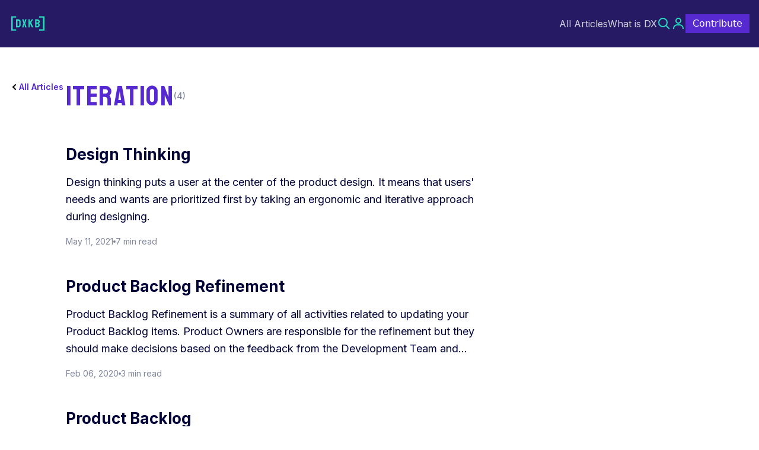

--- FILE ---
content_type: text/html; charset=utf-8
request_url: https://developerexperience.io/tags/iteration
body_size: 10141
content:
<!DOCTYPE html><html lang="en"><head><meta charSet="utf-8"/><meta name="viewport" content="width=device-width"/><meta name="referrer" content="no-referrer"/><title>Tag #iteration | Developer Experience Knowledge Base</title><meta name="description" content="Articles with tag #iteration"/><meta property="og:image" content="https://developerexperience.io/logo.png"/><meta property="og:image:width" content="1200"/><meta property="og:image:height" content="630"/><meta name="og:title" content="Tag #iteration | Developer Experience Knowledge Base"/><meta name="og:description" content="Articles with tag #iteration"/><meta name="twitter:card" content="summary_large_image"/><meta name="twitter:image" content="https://developerexperience.io/logo.png"/><meta name="twitter:title" content="Tag #iteration | Developer Experience Knowledge Base"/><meta name="twitter:description" content="Articles with tag #iteration"/><link rel="canonical" href="https://developerexperience.io/tags/iteration"/><meta name="next-head-count" content="15"/><link rel="apple-touch-icon" sizes="180x180" href="/apple-touch-icon.png"/><link rel="shortcut icon" href="/favicon.ico"/><link rel="icon" type="image/png" sizes="32x32" href="/favicon-32x32.png"/><link rel="icon" type="image/png" sizes="16x16" href="/favicon-16x16.png"/><link rel="manifest" href="/site.webmanifest"/><link rel="mask-icon" href="/safari-pinned-tab.svg" color="#5bbad5"/><meta name="msapplication-TileColor" content="#da532c"/><meta name="theme-color" content="#ffffff"/><script type="application/ld+json">{"@context":"https://schema.org","@type":"WebSite","url":"https://developerexperience.io","potentialAction":{"@type":"SearchAction","target":{"@type":"EntryPoint","urlTemplate":"https://developerexperience.io/articles?q={search_term_string}"},"query-input":"required name=search_term_string"}}</script><link rel="preload" href="https://dk7mhwi560d2y.cloudfront.net/_next/static/media/e4af272ccee01ff0-s.p.woff2" as="font" type="font/woff2" crossorigin="anonymous" data-next-font="size-adjust"/><link rel="preload" href="https://dk7mhwi560d2y.cloudfront.net/_next/static/media/e79be2621133830c-s.p.woff2" as="font" type="font/woff2" crossorigin="anonymous" data-next-font="size-adjust"/><link rel="preload" href="https://dk7mhwi560d2y.cloudfront.net/_next/static/css/3eb33e83518ddd6c.css?dpl=dpl_FYKneYxs5ekDBYjovZtMyEWdqKnY" as="style"/><link rel="stylesheet" href="https://dk7mhwi560d2y.cloudfront.net/_next/static/css/3eb33e83518ddd6c.css?dpl=dpl_FYKneYxs5ekDBYjovZtMyEWdqKnY" data-n-g=""/><noscript data-n-css=""></noscript><script defer="" nomodule="" src="https://dk7mhwi560d2y.cloudfront.net/_next/static/chunks/polyfills-42372ed130431b0a.js?dpl=dpl_FYKneYxs5ekDBYjovZtMyEWdqKnY"></script><script src="https://dk7mhwi560d2y.cloudfront.net/_next/static/chunks/webpack-0f5a9885d9cc69cd.js?dpl=dpl_FYKneYxs5ekDBYjovZtMyEWdqKnY" defer=""></script><script src="https://dk7mhwi560d2y.cloudfront.net/_next/static/chunks/framework-64ad27b21261a9ce.js?dpl=dpl_FYKneYxs5ekDBYjovZtMyEWdqKnY" defer=""></script><script src="https://dk7mhwi560d2y.cloudfront.net/_next/static/chunks/main-0548c39d12dc9349.js?dpl=dpl_FYKneYxs5ekDBYjovZtMyEWdqKnY" defer=""></script><script src="https://dk7mhwi560d2y.cloudfront.net/_next/static/chunks/pages/_app-68dcb65c28685bb4.js?dpl=dpl_FYKneYxs5ekDBYjovZtMyEWdqKnY" defer=""></script><script src="https://dk7mhwi560d2y.cloudfront.net/_next/static/chunks/pages/tags/%5Btag%5D-a60febfda85adc17.js?dpl=dpl_FYKneYxs5ekDBYjovZtMyEWdqKnY" defer=""></script><script src="https://dk7mhwi560d2y.cloudfront.net/_next/static/yyTWrnkjw8qQN5uZ3BU58/_buildManifest.js?dpl=dpl_FYKneYxs5ekDBYjovZtMyEWdqKnY" defer=""></script><script src="https://dk7mhwi560d2y.cloudfront.net/_next/static/yyTWrnkjw8qQN5uZ3BU58/_ssgManifest.js?dpl=dpl_FYKneYxs5ekDBYjovZtMyEWdqKnY" defer=""></script></head><body><div id="__next"><div class="flex flex-col min-h-screen"><header class="z-[100] w-full sticky top-0 bg-main-secondary"><div class="flex flex-row items-center justify-between h-mobile-header md:h-desktop-header bg-main-secondary max-w-7xl m-auto w-full px-4"><a href="/"><svg viewBox="0 0 62 30" fill="none" xmlns="http://www.w3.org/2000/svg" width="1em" height="1em" class="w-[49px] h-6 md:w-[62px] md:h-[27px] cursor-pointer fill-main-primary"><path d="M2.653 24.968h6.243c.052 0 .104.05.104.1V27.4c0 .05-.052.099-.104.099H.104c-.052 0-.104-.05-.104-.1V.6C0 .55.052.5.104.5h8.792C8.948.5 9 .55 9 .6v2.283c0 .05-.052.1-.104.1H2.653v21.985Z"></path><path d="M8.99 21.5c-.073 0-.11-.037-.11-.11l.044-15.114c0-.059.03-.088.088-.088l4.114-.022a4.046 4.046 0 0 1 2.2.572c.675.396 1.21.931 1.606 1.606.396.66.594 1.393.594 2.2v6.314c0 .85-.205 1.628-.616 2.332a4.68 4.68 0 0 1-1.65 1.65c-.69.41-1.467.623-2.332.638L8.99 21.5Zm2.574-2.706h1.364c.543 0 .997-.19 1.364-.572.381-.381.572-.836.572-1.364v-6.336c0-.47-.176-.873-.528-1.21a1.546 1.546 0 0 0-1.21-.506l-1.54.022-.022 9.966Zm8.695 2.706c-.058 0-.08-.037-.066-.11l2.508-7.854-2.464-7.26c-.014-.059.008-.088.066-.088h2.464c.074 0 .118.03.132.088l1.474 5.236 1.496-5.236c.015-.059.059-.088.132-.088h2.442c.059 0 .081.03.066.088l-2.464 7.238 2.486 7.876c.03.073.008.11-.066.11h-2.464c-.058 0-.102-.037-.132-.11l-1.496-5.676-1.518 5.676c-.014.073-.058.11-.132.11H20.26Zm11.865 0c-.059 0-.088-.037-.088-.11l.044-15.092c0-.073.03-.11.088-.11h2.464c.059 0 .088.037.088.11v5.214l3.454-5.236c.044-.059.095-.088.154-.088h2.53c.059 0 .073.03.044.088l-3.806 6.072 4.268 9.064c.03.059-.008.088-.11.088H38.57c-.074 0-.117-.03-.132-.088l-2.97-6.468-.77 1.21v5.236c0 .073-.03.11-.088.11h-2.486Zm12.512 0c-.058 0-.088-.037-.088-.11l.044-15.114c0-.059.03-.088.088-.088h4.224c.836 0 1.584.205 2.244.616a4.37 4.37 0 0 1 1.562 1.584c.382.66.572 1.379.572 2.156 0 .63-.146 1.217-.44 1.76-.278.543-.616.983-1.012 1.32.426.425.756.917.99 1.474a4.49 4.49 0 0 1 .352 1.76c0 .85-.205 1.628-.616 2.332a4.744 4.744 0 0 1-1.672 1.694c-.689.41-1.459.616-2.31.616h-3.938Zm2.596-9.24h1.672c.514 0 .924-.176 1.232-.528.323-.367.484-.763.484-1.188 0-.47-.168-.873-.506-1.21a1.618 1.618 0 0 0-1.21-.528h-1.672v3.454Zm-.022 6.556h1.364c.528 0 .983-.19 1.364-.572.382-.396.572-.858.572-1.386 0-.528-.19-.983-.572-1.364a1.862 1.862 0 0 0-1.364-.572h-1.342l-.022 3.894Z"></path><path d="M59.052 2.983h-6.936c-.058 0-.116-.05-.116-.1V.6c0-.05.058-.099.116-.099h9.768c.058 0 .116.05.116.1v26.8c0 .05-.058.1-.116.1h-9.768c-.058 0-.116-.05-.116-.1v-2.333c0-.05.058-.1.116-.1h6.936V2.984Z"></path></svg></a><div class="flex flex-row gap-[30px] md:gap-[75px] items-center"><nav role="navigation" class="hidden md:block"><div class="dx-flex dx-flex-row dx-gap-[32px] dx-items-center dx-text-[white]/70"><a class="dx-cursor-pointer dx-text-light-400 md:hover:dx-text-[white] dx-transition-all dx-ease-in-out dx-font-inter" href="/articles">All Articles</a><a class="dx-cursor-pointer dx-text-light-400 md:hover:dx-text-[white] dx-transition-all dx-ease-in-out dx-font-inter" href="/articles/good-developer-experience">What is DX</a></div></nav><div class="hidden md:flex flex-row items-center gap-8"><div class="flex items-center gap-6"><button type="button"><svg viewBox="0 0 24 24" fill="none" xmlns="http://www.w3.org/2000/svg" width="1em" height="1em" class=" stroke-main-primary stroke-2  w-6 h-6"><path d="M10 17a7 7 0 1 0 0-14 7 7 0 0 0 0 14ZM15 15l6 6"></path></svg></button><button type="button"><svg viewBox="0 0 24 24" xmlns="http://www.w3.org/2000/svg" width="1em" height="1em" class="fill-main-primary w-6 h-6"><path d="M12 2a5 5 0 1 0 0 10 5 5 0 0 0 0-10Zm0 8a3 3 0 1 1 0-6 3 3 0 0 1 0 6Zm9 11v-1a7 7 0 0 0-7-7h-4a7 7 0 0 0-7 7v1h2v-1a5 5 0 0 1 5-5h4a5 5 0 0 1 5 5v1h2Z"></path></svg></button></div><button class="dx-inline-flex dx-justify-center dx-items-center focus:dx-outline-none focus-visible:dx-ring focus-visible:dx-ring-purple-500 dx-shadow-sm dx-transition-colors dx-duration-75 dx-gap-2 py-[6px] px-3 dx-py-2 dx-px-[1.3rem] dx-text-sm dx-bg-main-purple dx-text-[white] dx-text-[1rem] hover:dx-bg-main-purple/80 hover:dx-text-white active:dx-bg-main-purple/80 disabled:dx-bg-gray-400 disabled:hover:dx-bg-gray-400 disabled:dx-cursor-not-allowed">Contribute</button></div><div class="md:hidden flex flex-row items-center gap-6"><svg viewBox="0 0 24 24" fill="none" xmlns="http://www.w3.org/2000/svg" width="1em" height="1em" class="stroke-main-primary w-6 h-6 stroke-2"><path d="M10 17a7 7 0 1 0 0-14 7 7 0 0 0 0 14ZM15 15l6 6"></path></svg><svg width="1em" height="1em" viewBox="0 0 24 24" fill="none" xmlns="http://www.w3.org/2000/svg" class="w-6 h-6"><path d="M3 6h18M3 12h18M9 18h12" stroke="#2AD8BF" stroke-width="2"></path></svg></div></div></div><div class="dx-left-0 dx-top-0 dx-w-full dx-h-full dx-bg-black/80 dx-z-[100] dx-transition-all dx-ease-in-out dx-opacity-0 dx-hidden"><div tabindex="0" class="w-full md:max-w-[303px] dx-flex dx-flex-col dx-box-border dx-px-4 md:dx-px-0 dx-bg-transparent dx-absolute dx-left-[50%] dx-top-[56px] md:dx-top-[50%] dx-translate-x-[-50%] dx-translate-y-0 md:dx-translate-y-[-50%]"><div class="dx-bg-[white] dx-flex dx-flex-col dx-p-6 dx-gap-6"><div class="dx-flex dx-flex-col dx-gap-1"><div class="dx-flex dx-justify-between"><h3 class="dx-text-[#562AD0] dx-font-staatliches dx-text-[28px] dx-leading-[112%] dx-tracking-[0.04em]">Login</h3><button class="dx-h-fit"><svg viewBox="0 0 24 24" fill="none" xmlns="http://www.w3.org/2000/svg" class="dx-w-6 dx-h-6 dx-fill-purple"><path d="M19 6.41 17.59 5 12 10.59 6.41 5 5 6.41 10.59 12 5 17.59 6.41 19 12 13.41 17.59 19 19 17.59 13.41 12 19 6.41Z"></path></svg></button></div><p class="dx-typ-body-s">Log in with one your accounts</p></div><div class="dx-flex dx-gap-4 dx-flex-col"><button class="dx-inline-flex dx-justify-center dx-items-center focus:dx-outline-none focus-visible:dx-ring focus-visible:dx-ring-purple-500 dx-shadow-sm dx-transition-colors dx-duration-75 dx-gap-2 dx-py-2 dx-px-[1.3rem] dx-text-sm dx-bg-main-purple dx-text-[white] dx-text-[1rem] hover:dx-bg-main-purple/80 hover:dx-text-white active:dx-bg-main-purple/80 disabled:dx-bg-gray-400 disabled:hover:dx-bg-gray-400 disabled:dx-cursor-not-allowed"><svg viewBox="0 0 16 16" xmlns="http://www.w3.org/2000/svg" width="1em" height="1em" class="w-6 h-6 fill-[white] mr-2"><g clip-path="url(#github_svg__clip0_1113_23062)"><path fill-rule="evenodd" clip-rule="evenodd" d="M8 .333a8.029 8.029 0 0 0-5.182 1.898A7.945 7.945 0 0 0 .106 7.015a7.918 7.918 0 0 0 1.051 5.39 7.993 7.993 0 0 0 4.313 3.43c.397.074.547-.172.547-.382 0-.209-.008-.816-.01-1.48-2.226.48-2.696-.94-2.696-.94-.363-.921-.888-1.164-.888-1.164-.726-.492.054-.483.054-.483.805.057 1.227.82 1.227.82.713 1.216 1.872.865 2.328.66.071-.516.28-.866.508-1.065-1.777-.2-3.645-.883-3.645-3.93a3.071 3.071 0 0 1 .824-2.136c-.082-.2-.357-1.009.078-2.107 0 0 .672-.214 2.2.815a7.635 7.635 0 0 1 4.006 0c1.528-1.029 2.198-.815 2.198-.815.436 1.096.162 1.904.08 2.107.541.58.837 1.346.825 2.138 0 3.055-1.872 3.728-3.653 3.924.287.248.542.731.542 1.474 0 1.064-.009 1.92-.009 2.182 0 .213.144.46.55.383a7.993 7.993 0 0 0 4.313-3.43 7.918 7.918 0 0 0 1.05-5.392 7.945 7.945 0 0 0-2.713-4.784A8.029 8.029 0 0 0 8.003.333H8Z"></path><path d="M3.03 11.755c-.018.04-.081.051-.133.024-.051-.028-.09-.08-.071-.12.018-.041.08-.052.132-.024.052.028.092.08.072.12ZM3.354 12.114a.133.133 0 0 1-.164-.037c-.052-.055-.062-.132-.023-.166.04-.034.112-.018.163.037.052.055.064.132.024.166ZM3.67 12.571c-.05.035-.133 0-.18-.068a.132.132 0 0 1-.03-.146.132.132 0 0 1 .03-.044c.05-.033.133 0 .18.067.046.067.047.157 0 .191ZM4.097 13.014c-.043.049-.132.036-.205-.03-.073-.066-.09-.156-.046-.203.043-.048.132-.034.208.03.075.065.09.156.043.203ZM4.697 13.272c-.02.062-.11.09-.2.063-.09-.026-.15-.1-.132-.163.017-.064.109-.093.2-.064.091.03.15.1.132.164ZM5.352 13.317c0 .064-.074.12-.17.12-.095.002-.173-.05-.173-.115s.074-.12.17-.121c.095-.002.173.05.173.116ZM5.961 13.215c.012.065-.054.132-.15.148-.095.016-.178-.022-.19-.086-.012-.063.057-.131.15-.148.092-.018.178.022.19.086Z"></path></g></svg>Login with Github</button><button class="dx-inline-flex dx-justify-center dx-items-center focus:dx-outline-none focus-visible:dx-ring focus-visible:dx-ring-purple-500 dx-shadow-sm dx-transition-colors dx-duration-75 dx-gap-2 dx-py-2 dx-px-[1.3rem] dx-text-sm dx-bg-main-purple dx-text-[white] dx-text-[1rem] hover:dx-bg-main-purple/80 hover:dx-text-white active:dx-bg-main-purple/80 disabled:dx-bg-gray-400 disabled:hover:dx-bg-gray-400 disabled:dx-cursor-not-allowed"><svg viewBox="0 0 25 24" xmlns="http://www.w3.org/2000/svg" width="1em" height="1em" class="w-6 h-6 fill-[white] mr-2"><path d="M17.343 6.548a6.52 6.52 0 0 0-4.603-1.8c-3.13 0-5.79 2.113-6.737 4.957a7.188 7.188 0 0 0 0 4.594h.004c.952 2.84 3.607 4.952 6.737 4.952 1.616 0 3.004-.413 4.079-1.143v-.003a5.554 5.554 0 0 0 2.399-3.647H12.74v-4.62h11.319c.14.802.207 1.622.207 2.438 0 3.65-1.304 6.735-3.574 8.825l.002.002C18.706 22.937 15.976 24 12.74 24a12.002 12.002 0 0 1-10.724-6.61 12.01 12.01 0 0 1 0-10.776A11.998 11.998 0 0 1 12.74 0a11.533 11.533 0 0 1 8.03 3.122l-3.427 3.426Z"></path></svg>Login with Google</button></div></div></div></div><div class="dx-left-0 dx-top-0 dx-w-full dx-h-full dx-bg-black/80 dx-z-[100] dx-transition-all dx-ease-in-out dx-opacity-0 dx-hidden"><div tabindex="0" class="w-full md:w-[420px] whitespace-pre-line dx-flex dx-flex-col dx-box-border dx-px-4 md:dx-px-0 dx-bg-transparent dx-absolute dx-left-[50%] dx-top-[56px] md:dx-top-[50%] dx-translate-x-[-50%] dx-translate-y-0 md:dx-translate-y-[-50%]"><div class="dx-bg-[white] dx-flex dx-flex-col dx-p-6 dx-gap-6"><div class="dx-flex dx-flex-col dx-gap-1"><div class="dx-flex dx-justify-between"><h3 class="dx-text-[#562AD0] dx-font-staatliches dx-text-[28px] dx-leading-[112%] dx-tracking-[0.04em]">Contribution</h3><button class="dx-h-fit"><svg viewBox="0 0 24 24" fill="none" xmlns="http://www.w3.org/2000/svg" class="dx-w-6 dx-h-6 dx-fill-purple"><path d="M19 6.41 17.59 5 12 10.59 6.41 5 5 6.41 10.59 12 5 17.59 6.41 19 12 13.41 17.59 19 19 17.59 13.41 12 19 6.41Z"></path></svg></button></div><p class="dx-typ-body-s">We are happy you want to contribute to DXKB. 
Please choose your preferred way</p></div><div class="dx-flex dx-gap-4 dx-flex-row"><div class="w-full" href="https://github.com/DXHeroes/knowledge-base-content/"><button class="dx-inline-flex dx-justify-center dx-items-center focus:dx-outline-none focus-visible:dx-ring focus-visible:dx-ring-purple-500 dx-shadow-sm dx-transition-colors dx-duration-75 dx-gap-2 w-full dx-py-4 dx-px-[1.5rem] dx-text-base dx-bg-main-purple dx-text-[white] dx-text-[1rem] hover:dx-bg-main-purple/80 hover:dx-text-white active:dx-bg-main-purple/80 disabled:dx-bg-gray-400 disabled:hover:dx-bg-gray-400 disabled:dx-cursor-not-allowed"><svg viewBox="0 0 16 16" xmlns="http://www.w3.org/2000/svg" width="1em" height="1em" class="w-6 h-6 fill-[white] mr-2"><g clip-path="url(#github_svg__clip0_1113_23062)"><path fill-rule="evenodd" clip-rule="evenodd" d="M8 .333a8.029 8.029 0 0 0-5.182 1.898A7.945 7.945 0 0 0 .106 7.015a7.918 7.918 0 0 0 1.051 5.39 7.993 7.993 0 0 0 4.313 3.43c.397.074.547-.172.547-.382 0-.209-.008-.816-.01-1.48-2.226.48-2.696-.94-2.696-.94-.363-.921-.888-1.164-.888-1.164-.726-.492.054-.483.054-.483.805.057 1.227.82 1.227.82.713 1.216 1.872.865 2.328.66.071-.516.28-.866.508-1.065-1.777-.2-3.645-.883-3.645-3.93a3.071 3.071 0 0 1 .824-2.136c-.082-.2-.357-1.009.078-2.107 0 0 .672-.214 2.2.815a7.635 7.635 0 0 1 4.006 0c1.528-1.029 2.198-.815 2.198-.815.436 1.096.162 1.904.08 2.107.541.58.837 1.346.825 2.138 0 3.055-1.872 3.728-3.653 3.924.287.248.542.731.542 1.474 0 1.064-.009 1.92-.009 2.182 0 .213.144.46.55.383a7.993 7.993 0 0 0 4.313-3.43 7.918 7.918 0 0 0 1.05-5.392 7.945 7.945 0 0 0-2.713-4.784A8.029 8.029 0 0 0 8.003.333H8Z"></path><path d="M3.03 11.755c-.018.04-.081.051-.133.024-.051-.028-.09-.08-.071-.12.018-.041.08-.052.132-.024.052.028.092.08.072.12ZM3.354 12.114a.133.133 0 0 1-.164-.037c-.052-.055-.062-.132-.023-.166.04-.034.112-.018.163.037.052.055.064.132.024.166ZM3.67 12.571c-.05.035-.133 0-.18-.068a.132.132 0 0 1-.03-.146.132.132 0 0 1 .03-.044c.05-.033.133 0 .18.067.046.067.047.157 0 .191ZM4.097 13.014c-.043.049-.132.036-.205-.03-.073-.066-.09-.156-.046-.203.043-.048.132-.034.208.03.075.065.09.156.043.203ZM4.697 13.272c-.02.062-.11.09-.2.063-.09-.026-.15-.1-.132-.163.017-.064.109-.093.2-.064.091.03.15.1.132.164ZM5.352 13.317c0 .064-.074.12-.17.12-.095.002-.173-.05-.173-.115s.074-.12.17-.121c.095-.002.173.05.173.116ZM5.961 13.215c.012.065-.054.132-.15.148-.095.016-.178-.022-.19-.086-.012-.063.057-.131.15-.148.092-.018.178.022.19.086Z"></path></g></svg>With Github</button></div></div></div></div></div><div><div class="z-50 md:hidden flex-col items-start justify-center absolute w-full top-mobile-header left-0 px-4 pt-6 transition-all ease-in-out duration-500 max-h-0 h-0 opacity-0 hidden"></div></div></header><main class="__variable_aecd37 __variable_cb10d6 flex-1 flow-root bg-[white]"><div class="max-w-7xl m-auto px-4 pt-6 pb-6 md:pt-14 md:pb-[136px]  min-h-[74vh]"><div class="flex flex-col md:flex-row md:gap-[256px]"><aside><a class="cursor-pointer flex gap-2 items-center pb-6 md:pb-0 border-none md:border-b-1" href="/articles"><svg viewBox="0 0 16 16" fill="none" xmlns="http://www.w3.org/2000/svg" width="1em" height="1em" class="w-4 h-4 fill-inherit"><path d="m4.53 8.012 5.32 5.321 1.597-1.596-3.725-3.725 3.75-3.75-1.597-1.595-5.346 5.345Z"></path></svg><span class="subtitle-s text-main-purple">All Articles</span></a></aside><section class="px-1 max-w-[730px] w-full"><div class="flex items-center gap-2 mb-6 md:mb-8"><h1 class="uppercase display-3-mb md:display-3 text-main-purple">iteration</h1><p class="text-main-text-3 label-s">(4)</p></div><div class="m-auto "><div class="md:-mx-6"><a href="/articles/design-thinking"><article class="border-b-1 md:border-none dx-bg-main-white dx-py-4 dx-px-0 md:dx-p-6 dx-group hover:dx-bg-[#F8F7FD] dx-transition-colors dx-duration-500"><p class="dx-typ-h6 md:dx-typ-h5 dx-mb-1 md:dx-mb-4 dx-text-main-text-1 group-hover:dx-text-purple dx-cursor-pointer">Design Thinking</p><p class="dx-typ-body-s md:dx-typ-body-l dx-mb-3 md:dx-mb-4 dx-text-main-text-3 md:dx-text-main-text-1 dx-line-clamp-2 md:dx-line-clamp-3">Design thinking puts a user at the center of the product design. It means that users&#x27; needs and wants are prioritized first by taking an ergonomic and iterative approach during designing.</p><div class="dx-flex dx-flex-wrap dx-align-items dx-gap-2 md:dx-gap-4"><span class="dx-text-main-text-3 dx-typ-body-s">May 11, 2021</span><span class="dx-w-1 dx-h-1 dx-bg-main-text-3 dx-self-center dx-rounded-full"></span><span class="dx-text-main-text-3 dx-typ-body-s">7 min read</span></div></article></a></div><div class="md:-mx-6"><a href="/articles/product-backlog-refinement"><article class="border-b-1 md:border-none dx-bg-main-white dx-py-4 dx-px-0 md:dx-p-6 dx-group hover:dx-bg-[#F8F7FD] dx-transition-colors dx-duration-500"><p class="dx-typ-h6 md:dx-typ-h5 dx-mb-1 md:dx-mb-4 dx-text-main-text-1 group-hover:dx-text-purple dx-cursor-pointer">Product Backlog Refinement</p><p class="dx-typ-body-s md:dx-typ-body-l dx-mb-3 md:dx-mb-4 dx-text-main-text-3 md:dx-text-main-text-1 dx-line-clamp-2 md:dx-line-clamp-3">Product Backlog Refinement is a summary of all activities related to updating your Product Backlog items. Product Owners are responsible for the refinement but they should make decisions based on the feedback from the Development Team and stakeholders.</p><div class="dx-flex dx-flex-wrap dx-align-items dx-gap-2 md:dx-gap-4"><span class="dx-text-main-text-3 dx-typ-body-s">Feb 06, 2020</span><span class="dx-w-1 dx-h-1 dx-bg-main-text-3 dx-self-center dx-rounded-full"></span><span class="dx-text-main-text-3 dx-typ-body-s">3 min read</span></div></article></a></div><div class="md:-mx-6"><a href="/articles/product-backlog"><article class="border-b-1 md:border-none dx-bg-main-white dx-py-4 dx-px-0 md:dx-p-6 dx-group hover:dx-bg-[#F8F7FD] dx-transition-colors dx-duration-500"><p class="dx-typ-h6 md:dx-typ-h5 dx-mb-1 md:dx-mb-4 dx-text-main-text-1 group-hover:dx-text-purple dx-cursor-pointer">Product Backlog</p><p class="dx-typ-body-s md:dx-typ-body-l dx-mb-3 md:dx-mb-4 dx-text-main-text-3 md:dx-text-main-text-1 dx-line-clamp-2 md:dx-line-clamp-3">A Product Backlog is a breakdown of prioritized work to be done. It is a sorted list of changes your product needs. It is usually the Product Owner who is responsible for creating and updating the backlog.</p><div class="dx-flex dx-flex-wrap dx-align-items dx-gap-2 md:dx-gap-4"><span class="dx-text-main-text-3 dx-typ-body-s">Feb 06, 2020</span><span class="dx-w-1 dx-h-1 dx-bg-main-text-3 dx-self-center dx-rounded-full"></span><span class="dx-text-main-text-3 dx-typ-body-s">3 min read</span></div></article></a></div><div class="md:-mx-6"><a href="/articles/agile-events"><article class="dx-bg-main-white dx-py-4 dx-px-0 md:dx-p-6 dx-group hover:dx-bg-[#F8F7FD] dx-transition-colors dx-duration-500"><p class="dx-typ-h6 md:dx-typ-h5 dx-mb-1 md:dx-mb-4 dx-text-main-text-1 group-hover:dx-text-purple dx-cursor-pointer">Agile Events</p><p class="dx-typ-body-s md:dx-typ-body-l dx-mb-3 md:dx-mb-4 dx-text-main-text-3 md:dx-text-main-text-1 dx-line-clamp-2 md:dx-line-clamp-3">Agile Events are necessary meetings for keeping up the good work. They are usually time-boxed and the most common Agile framework that uses these periodic rituals is Scrum.</p><div class="dx-flex dx-flex-wrap dx-align-items dx-gap-2 md:dx-gap-4"><span class="dx-text-main-text-3 dx-typ-body-s">Nov 11, 2019</span><span class="dx-w-1 dx-h-1 dx-bg-main-text-3 dx-self-center dx-rounded-full"></span><span class="dx-text-main-text-3 dx-typ-body-s">5 min read</span></div></article></a></div></div></section></div></div></main><footer class="dx-w-full dx-pt-6 dx-pb-4 md:dx-pt-16 md:dx-pb-4 dx-bg-main-secondary"><div class="max-w-7xl m-auto px-4"><div class="dx-gap-8 md:dx-gap-0 dx-flex dx-flex-col md:dx-flex-row dx-justify-between dx-mb-6 md:dx-mb-12 dx-bg-main-secondary"><a href="https://www.dxheroes.io/" target="_blank" rel="noopener noreferrer"><svg viewBox="0 0 200 101" fill="none" xmlns="http://www.w3.org/2000/svg" width="1em" height="1em" class="dx-w-[120px] dx-h-[65px] md:dx-w-[200px] md:dx-h-[105px]"><path d="M3.584 14.16a3.05 3.05 0 0 1-1.6-.432 3.29 3.29 0 0 1-1.536-2.832l.016-4.992c0-.587.133-1.12.4-1.6.277-.49.65-.88 1.12-1.168a2.968 2.968 0 0 1 1.6-.448c.587 0 1.115.144 1.584.432.47.288.843.677 1.12 1.168.277.48.416 1.019.416 1.616v.736c0 .043-.021.064-.064.064H4.848c-.043 0-.064-.021-.064-.064v-.736c0-.352-.117-.656-.352-.912a1.079 1.079 0 0 0-.848-.384c-.384 0-.677.133-.88.4a1.401 1.401 0 0 0-.304.896v4.992c0 .395.112.715.336.96.235.245.517.368.848.368.341 0 .624-.133.848-.4.235-.277.352-.587.352-.928v-.736c0-.043.021-.064.064-.064h1.808c.043 0 .064.021.064.064v.736c0 .608-.144 1.157-.432 1.648-.277.49-.65.885-1.12 1.184-.47.288-.997.432-1.584.432Zm8.784 0a2.992 2.992 0 0 1-1.568-.432 3.401 3.401 0 0 1-1.152-1.184 3.228 3.228 0 0 1-.416-1.616l.032-8c0-.043.021-.064.064-.064h1.792c.042 0 .064.021.064.064v8c0 .363.112.672.336.928.234.245.517.368.848.368a1.1 1.1 0 0 0 .848-.368c.234-.256.352-.565.352-.928v-8c0-.043.021-.064.064-.064h1.792c.042 0 .064.021.064.064l.032 8c0 .597-.144 1.141-.432 1.632-.278.49-.656.88-1.136 1.168-.47.288-.998.432-1.584.432Zm5.92-.16c-.044 0-.065-.027-.065-.08l.032-10.992c0-.043.021-.064.064-.064h3.232c.576 0 1.104.144 1.584.432.49.277.88.656 1.168 1.136.288.47.432 1.003.432 1.6 0 .395-.058.752-.176 1.072-.117.31-.256.576-.416.8-.16.213-.304.373-.432.48.576.64.864 1.392.864 2.256l.016 3.28c0 .053-.027.08-.08.08h-1.808c-.043 0-.064-.016-.064-.048V10.64c0-.384-.139-.715-.416-.992a1.297 1.297 0 0 0-.992-.432h-1.056l-.016 4.704c0 .053-.021.08-.064.08h-1.808Zm1.887-6.704h1.376c.33 0 .624-.123.88-.368s.384-.544.384-.896c0-.341-.128-.635-.384-.88a1.2 1.2 0 0 0-.88-.368h-1.376v2.512Zm6.663 6.624 1.984-10.992c.01-.043.037-.064.08-.064h2.32c.043 0 .07.021.08.064l1.904 10.992c.01.053-.01.08-.064.08h-1.776c-.043 0-.07-.027-.08-.08l-.176-1.168h-2.176l-.176 1.168c-.01.053-.037.08-.08.08h-1.776c-.043 0-.064-.027-.064-.08Zm2.416-2.88h1.536l-.656-4.496-.096-.592-.064.592-.72 4.496Zm7.23 2.96c-.042 0-.064-.027-.064-.08V4.8h-2.08c-.053 0-.08-.027-.08-.08l.016-1.792c0-.043.022-.064.064-.064h6.08c.054 0 .08.021.08.064V4.72c0 .053-.021.08-.064.08H38.34l.016 9.12c0 .053-.021.08-.064.08h-1.808Zm6.31 0c-.042 0-.063-.027-.063-.08l.016-10.992c0-.043.021-.064.064-.064h5.136c.042 0 .064.027.064.08v1.792c0 .043-.022.064-.064.064h-3.28v2.496h3.28c.042 0 .064.021.064.064l.016 1.808c0 .043-.022.064-.064.064h-3.296v2.8h3.296c.042 0 .064.027.064.08v1.824c0 .043-.022.064-.064.064h-5.168Zm8.175 0c-.053 0-.08-.027-.08-.08l.032-10.992c0-.043.022-.064.064-.064l2.992-.016c.587-.01 1.12.128 1.6.416.491.288.88.677 1.168 1.168a3.05 3.05 0 0 1 .432 1.6v4.592a3.305 3.305 0 0 1-1.648 2.896 3.365 3.365 0 0 1-1.696.464L50.97 14Zm1.872-1.968h.992c.395 0 .726-.139.992-.416.278-.277.416-.608.416-.992V6.016c0-.341-.128-.635-.384-.88a1.124 1.124 0 0 0-.88-.368l-1.12.016-.016 7.248ZM63.755 14c-.042 0-.064-.027-.064-.08l.032-10.992c0-.043.022-.064.064-.064h3.072c.608 0 1.152.15 1.632.448.48.288.859.672 1.136 1.152a3.08 3.08 0 0 1 .416 1.568c0 .459-.106.885-.32 1.28a3.1 3.1 0 0 1-.736.96 3.329 3.329 0 0 1 .976 2.352c0 .619-.15 1.184-.448 1.696a3.45 3.45 0 0 1-1.216 1.232 3.22 3.22 0 0 1-1.68.448h-2.864Zm1.888-6.72h1.216c.374 0 .672-.128.896-.384.235-.267.352-.555.352-.864 0-.341-.122-.635-.368-.88a1.177 1.177 0 0 0-.88-.384h-1.216V7.28Zm-.016 4.768h.992c.384 0 .715-.139.992-.416.278-.288.416-.624.416-1.008s-.138-.715-.416-.992a1.354 1.354 0 0 0-.992-.416h-.976l-.016 2.832ZM73.557 14c-.032 0-.048-.021-.048-.064l.016-4.544-2.144-6.464c-.01-.043.005-.064.048-.064h1.776c.053 0 .085.021.096.064l1.184 4.304 1.2-4.304c.01-.043.037-.064.08-.064h1.792c.042 0 .058.021.048.064l-2.16 6.4.016 4.608c0 .043-.022.064-.064.064h-1.84ZM5.512 95.034h12.97c.108 0 .216.108.216.215v5.058a.232.232 0 0 1-.216.216H.216a.232.232 0 0 1-.216-.216V42.215C0 42.108.108 42 .216 42h18.266c.108 0 .216.108.216.215v4.95c0 .108-.108.216-.216.216H5.512v47.653Z" fill="#2AD8BF"></path><path fill-rule="evenodd" clip-rule="evenodd" d="M134.184 86.747c-1.513 0-2.918-.43-4.215-1.184-1.297-.754-2.27-1.83-3.027-3.121-.756-1.292-1.188-2.69-1.188-4.305v-13.56c0-1.614.324-3.014 1.08-4.305.757-1.291 1.73-2.26 3.027-3.121 1.296-.753 2.702-1.184 4.215-1.184s2.918.43 4.215 1.184c1.297.753 2.269 1.83 3.026 3.12.757 1.292 1.081 2.691 1.081 4.306v13.56c0 1.614-.433 3.013-1.081 4.305-.757 1.291-1.729 2.368-3.026 3.12a7.634 7.634 0 0 1-4.107 1.185Zm0-5.166c.864 0 1.621-.323 2.269-1.076a3.33 3.33 0 0 0 .973-2.368v-13.56c0-.969-.324-1.722-.864-2.368-.649-.646-1.406-.969-2.27-.969-.865 0-1.621.323-2.27.97-.648.645-.973 1.398-.973 2.367v13.56c0 .969.325 1.722.973 2.368.432.753 1.189 1.076 2.162 1.076ZM14.782 86.316c-.108 0-.216-.107-.216-.215l.108-29.273c0-.108.108-.215.216-.215h7.998c1.621 0 3.026.323 4.323 1.076a8.696 8.696 0 0 1 3.135 3.121c.756 1.291 1.189 2.69 1.189 4.305v12.269c0 1.614-.433 3.12-1.19 4.52a7.799 7.799 0 0 1-3.242 3.228c-1.297.754-2.81 1.184-4.539 1.184h-7.782Zm4.972-5.273h2.702c1.08 0 1.945-.323 2.702-1.076.756-.754 1.08-1.615 1.08-2.691V65.007c0-.86-.323-1.722-.972-2.367a3.36 3.36 0 0 0-2.378-.969h-3.026l-.108 19.372Z" fill="#2AD8BF"></path><path d="M35.534 86.316c-.108 0-.108-.107-.108-.215l4.863-15.175-4.755-14.098c0-.108 0-.215.108-.215h4.755c.108 0 .216.108.216.215l2.919 10.116 2.918-10.116c0-.108.108-.215.216-.215h4.755c.108 0 .108.108.108.215l-4.755 13.99 4.864 15.283c.108.108 0 .215-.109.215h-4.755c-.108 0-.216-.107-.216-.215l-3.026-10.977L40.613 86.1c0 .108-.108.215-.216.215h-4.863ZM58.312 86.1c0 .109.108.216.216.216h4.863c.108 0 .216-.107.216-.215V73.617h6.377V86.1c0 .108.108.215.216.215h4.756c.108 0 .216-.107.216-.215l-.108-29.273c0-.108-.108-.215-.216-.215h-4.756c-.108 0-.216.108-.216.215v11.623h-6.377V56.828c0-.108-.108-.215-.216-.215h-4.755c-.108 0-.216.108-.216.215v11.63h-4.026a.213.213 0 0 0-.213.213v4.73c0 .117.096.212.213.212h4.026v12.488ZM81.98 86.316c-.107 0-.215-.107-.215-.215V56.828c0-.108.108-.215.216-.215h13.726c.108 0 .216.108.216.215v4.735c0 .108-.108.216-.216.216h-8.754v6.672h8.754c.108 0 .216.108.216.215v4.843c0 .108-.108.216-.216.216h-8.754v7.425h8.862c.108 0 .216.108.216.216v4.843c0 .107-.108.215-.216.215H81.981v-.108Z" fill="#2AD8BF"></path><path fill-rule="evenodd" clip-rule="evenodd" d="M102.733 86.1c0 .109.108.216.216.216v-.107h4.755c.108 0 .216-.108.216-.216V73.51h2.811c1.08 0 1.945.323 2.702 1.076.756.754 1.08 1.615 1.08 2.691v8.825c0 .108.108.108.216.108h4.864c.108 0 .216-.108.216-.216v-8.717c0-2.368-.756-4.305-2.269-6.027.324-.323.756-.753 1.188-1.291.433-.646.757-1.292 1.081-2.153.324-.753.433-1.722.433-2.798 0-1.614-.433-3.013-1.189-4.305-.757-1.291-1.838-2.26-3.135-3.013-1.297-.646-2.702-1.076-4.215-1.076h-8.646c-.108 0-.216.108-.216.215l-.108 29.273Zm8.97-17.649h-3.566V61.78h3.674c.865 0 1.73.322 2.378.968a3.33 3.33 0 0 1 .973 2.368c0 .969-.433 1.722-1.081 2.368-.757.645-1.513.968-2.378.968Z" fill="#2AD8BF"></path><path d="M148.774 86.1c0 .109.108.216.217.216v.108h13.834c.108 0 .216-.108.216-.215v-4.843c0-.108-.108-.216-.216-.216h-8.863v-7.425h8.755c.108 0 .216-.108.216-.216v-4.843c0-.107-.108-.215-.216-.215h-8.755V61.78h8.755c.108 0 .216-.108.216-.216v-4.735c0-.108-.108-.215-.216-.215h-13.726c-.109 0-.217.108-.217.215v29.273ZM176.875 86.747c-1.513 0-2.918-.43-4.215-1.184-1.297-.754-2.27-1.83-3.026-3.121-.757-1.292-1.081-2.69-1.081-4.305V76.2c0-.108.108-.215.216-.215h4.756c.108 0 .216.107.216.215v1.937c0 .969.324 1.722.972 2.368.649.645 1.405.968 2.27.968s1.621-.323 2.27-.968a3.333 3.333 0 0 0 .972-2.368c0-1.076-.648-1.937-2.053-2.69-.316-.158-.806-.43-1.426-.776h-.002v-.001l-.003-.002-.731-.405a70.373 70.373 0 0 1-1.032-.587c-.575-.332-1.122-.647-1.67-.92-1.621-.861-2.702-2.045-3.458-3.444-.757-1.399-1.081-2.906-1.081-4.628 0-1.614.432-3.013 1.189-4.304.756-1.292 1.837-2.26 3.026-3.014 1.297-.753 2.594-1.076 4.107-1.076 1.513 0 2.918.43 4.215 1.076a8.12 8.12 0 0 1 3.027 3.014c.756 1.291 1.08 2.69 1.08 4.197v3.444c0 .107-.108.215-.216.215h-4.755c-.108 0-.217-.108-.217-.215v-3.444c0-.969-.324-1.83-.972-2.475-.649-.646-1.405-.97-2.27-.97s-1.621.324-2.27.97a3.333 3.333 0 0 0-.972 2.367c0 .969.216 1.722.648 2.368.432.646 1.081 1.184 2.162 1.83.067.066.216.132.422.224h.001c.127.057.277.124.441.206.433.215.865.43 1.297.753.256.192.551.345.815.483.182.095.35.183.482.27.433.216.649.323.757.431 1.405.753 2.594 1.722 3.35 2.906.865 1.184 1.189 2.583 1.189 4.197 0 1.614-.432 3.121-1.081 4.412-.756 1.292-1.729 2.368-3.026 3.121-1.405.646-2.81 1.077-4.323 1.077Z" fill="#2AD8BF"></path><path d="M194.488 47.381h-12.97c-.108 0-.216-.108-.216-.215v-4.95c0-.108.108-.216.216-.216h18.266c.108 0 .216.108.216.215v58.092a.232.232 0 0 1-.216.216h-18.266a.232.232 0 0 1-.216-.216v-5.058c0-.107.108-.215.216-.215h12.97V47.381Z" fill="#2AD8BF"></path></svg></a><div class="dx-grid dx-grid-cols-[repeat(auto-fill,_minmax(120px,_1fr))] dx-gap-x-14 dx-gap-y-10 md:dx-gap-14 md:dx-gap-[100px] md:dx-grid-flow-col"><div class="w-full dx-flex dx-flex-col dx-gap-2 md:dx-gap-6 md:dx-mb-5"><span class="dx-typ-display-7 md:dx-typ-display-6 dx-text-main-white dx-uppercase">Articles</span><ul class="dx-flex dx-flex-col dx-gap-2 md:dx-gap-3"><a target="_self" href="/articles/good-developer-experience"><li class="hover:dx-text-[white] dx-typ-body-m md:dx-typ-body-l dx-text-light-400">What is DX</li></a><a target="_self" href="/articles"><li class="hover:dx-text-[white] dx-typ-body-m md:dx-typ-body-l dx-text-light-400">All Articles</li></a></ul></div><div class="w-full dx-flex dx-flex-col dx-gap-2 md:dx-gap-6 md:dx-mb-5"><span class="dx-typ-display-7 md:dx-typ-display-6 dx-text-main-white dx-uppercase">About</span><ul class="dx-flex dx-flex-col dx-gap-2 md:dx-gap-3"><a target="_self" href="/privacy-policy.pdf"><li class="hover:dx-text-[white] dx-typ-body-m md:dx-typ-body-l dx-text-light-400">Privacy policy</li></a><a target="_blank" href="https://developerexperiencemanifesto.org/?utm_source=knowledgebase_web&amp;utm_medium=footer_section"><li class="hover:dx-text-[white] dx-typ-body-m md:dx-typ-body-l dx-text-light-400">DX Manifesto</li></a><a target="_blank" href="https://www.dxheroes.io/?utm_source=knowledgebase_web&amp;utm_medium=footer_section"><li class="hover:dx-text-[white] dx-typ-body-m md:dx-typ-body-l dx-text-light-400">DX Heroes</li></a><a target="_blank" href="https://dxscanner.io/?utm_source=knowledgebase_web&amp;utm_medium=footer_section"><li class="hover:dx-text-[white] dx-typ-body-m md:dx-typ-body-l dx-text-light-400">DX Scanner</li></a></ul></div><div class="w-full dx-flex dx-flex-col dx-gap-2 md:dx-gap-6 md:dx-mb-5"><span class="dx-typ-display-7 md:dx-typ-display-6 dx-text-main-white dx-uppercase">Contribute</span><ul class="dx-flex dx-flex-col dx-gap-2 md:dx-gap-3"><a target="_blank" href="https://roadmap.dxheroes.io/"><li class="hover:dx-text-[white] dx-typ-body-m md:dx-typ-body-l dx-text-light-400">Roadmap</li></a><a target="_blank" href="https://github.com/DXHeroes/knowledge-base-content/"><li class="hover:dx-text-[white] dx-typ-body-m md:dx-typ-body-l dx-text-light-400">Write an article</li></a><a target="_blank" href="https://github.com/DXHeroes/knowledge-base-content/blob/master/CONTRIBUTING.md"><li class="hover:dx-text-[white] dx-typ-body-m md:dx-typ-body-l dx-text-light-400">Contribution guide</li></a></ul></div></div></div><div class="dx-typ-body-xs dx-text-white-60 dx-flex dx-gap-1 dx-items-center"><span>©</span><span>DX Heroes</span><span>2025</span></div></div></footer><div class="fixed z-50 top-[90%] -translate-y-1/2 -translate-x-1/2 left-1/2 min-w-[200px]"></div></div></div><script id="__NEXT_DATA__" type="application/json">{"props":{"pageProps":{"articles":[{"name":"Design Thinking","slug":"design-thinking","created_at":"2021-05-11T13:29:56.158Z","updated_at":"2023-08-19T13:48:58.422Z","short_description":"Design thinking puts a user at the center of the product design. It means that users' needs and wants are prioritized first by taking an ergonomic and iterative approach during designing.","read_time":7,"tags":[{"id":23,"name":"iteration","slug":"iteration","created_at":"2022-12-28T12:32:00.580Z","updated_at":"2025-02-17T14:44:05.513Z","article_count":4,"tsv":"'iter':1"}]},{"name":"Product Backlog Refinement","slug":"product-backlog-refinement","created_at":"2020-02-06T09:19:43.753Z","updated_at":"2023-02-22T13:04:19.825Z","short_description":"Product Backlog Refinement is a summary of all activities related to updating your Product Backlog items. Product Owners are responsible for the refinement but they should make decisions based on the feedback from the Development Team and stakeholders.","read_time":3,"tags":[{"id":23,"name":"iteration","slug":"iteration","created_at":"2022-12-28T12:32:00.580Z","updated_at":"2025-02-17T14:44:05.513Z","article_count":4,"tsv":"'iter':1"}]},{"name":"Product Backlog","slug":"product-backlog","created_at":"2020-02-06T09:19:40.239Z","updated_at":"2023-02-22T13:04:19.772Z","short_description":"A Product Backlog is a breakdown of prioritized work to be done. It is a sorted list of changes your product needs. It is usually the Product Owner who is responsible for creating and updating the backlog.","read_time":3,"tags":[{"id":23,"name":"iteration","slug":"iteration","created_at":"2022-12-28T12:32:00.580Z","updated_at":"2025-02-17T14:44:05.513Z","article_count":4,"tsv":"'iter':1"}]},{"name":"Agile Events","slug":"agile-events","created_at":"2019-11-11T21:04:18.385Z","updated_at":"2024-01-17T06:59:16.754Z","short_description":"Agile Events are necessary meetings for keeping up the good work. They are usually time-boxed and the most common Agile framework that uses these periodic rituals is Scrum.","read_time":5,"tags":[{"id":23,"name":"iteration","slug":"iteration","created_at":"2022-12-28T12:32:00.580Z","updated_at":"2025-02-17T14:44:05.513Z","article_count":4,"tsv":"'iter':1"}]}],"tag":{"id":23,"name":"iteration","slug":"iteration"}},"__N_SSG":true},"page":"/tags/[tag]","query":{"tag":"iteration"},"buildId":"yyTWrnkjw8qQN5uZ3BU58","assetPrefix":"https://dk7mhwi560d2y.cloudfront.net","isFallback":false,"isExperimentalCompile":false,"gsp":true,"scriptLoader":[]}</script></body></html>

--- FILE ---
content_type: text/css; charset=utf-8
request_url: https://dk7mhwi560d2y.cloudfront.net/_next/static/css/3eb33e83518ddd6c.css?dpl=dpl_FYKneYxs5ekDBYjovZtMyEWdqKnY
body_size: 9283
content:
@import url("https://fonts.googleapis.com/css2?family=Inter:wght@400;500;600;700&family=Staatliches&display=swap");
/* ! tailwindcss v3.0.19 | MIT License | https://tailwindcss.com */html{line-height:1.5;-webkit-text-size-adjust:100%;-moz-tab-size:4;-o-tab-size:4;tab-size:4;font-family:ui-sans-serif,system-ui,-apple-system,BlinkMacSystemFont,Segoe UI,Roboto,Helvetica Neue,Arial,Noto Sans,sans-serif,Apple Color Emoji,Segoe UI Emoji,Segoe UI Symbol,Noto Color Emoji}[type=button],[type=reset],[type=submit],button{-webkit-appearance:button;background-color:transparent;background-image:none}[hidden]{display:none}.dx-typ-display-2{font-family:Staatliches;font-style:normal;font-weight:400;font-size:64px;line-height:110%;letter-spacing:.03em}.dx-typ-display-2-mobile{line-height:100%;letter-spacing:4%}.dx-typ-display-2-mobile,.dx-typ-display-4{font-family:Staatliches;font-style:normal;font-weight:400;font-size:40px}.dx-typ-display-4{line-height:112%;letter-spacing:.05em}.dx-typ-display-5{font-size:32px;line-height:112%;letter-spacing:.04em}.dx-typ-display-5,.dx-typ-display-6{font-family:Staatliches;font-style:normal;font-weight:400}.dx-typ-display-6{font-size:22px;line-height:100%;letter-spacing:.1em}.dx-typ-display-7{font-family:Staatliches;font-style:normal;font-weight:400;font-size:16px;line-height:110%;letter-spacing:.09em}.dx-typ-h6{font-weight:700;font-size:21px;line-height:130%}.dx-typ-h6,.dx-typ-subtitle-m{font-family:Inter;font-style:normal}.dx-typ-subtitle-m{font-weight:600;font-size:16px;line-height:160%}.dx-typ-subtitle-s{font-style:normal;line-height:160%}.dx-subtitle-m-mb,.dx-typ-subtitle-s{font-family:Inter;font-weight:600;font-size:14px}.dx-subtitle-m-mb{line-height:23px;letter-spacing:0;text-align:left}.dx-typ-body-l-mb{font-family:Inter;font-size:14px;font-weight:400;letter-spacing:0;line-height:20px;text-align:left}.dx-typ-body-m{font-size:16px}.dx-typ-body-m,.dx-typ-body-s{font-family:Inter;font-style:normal;font-weight:400;line-height:165%}.dx-typ-body-s{font-size:14px}.dx-typ-body-xl-mobile{font-family:Inter;font-size:14px;font-weight:400;line-height:20px;letter-spacing:0;text-align:left}.dx-typ-body-xs{font-size:12px}.dx-typ-body-xs,.dx-typ-body-xxs{font-family:Inter;font-style:normal;font-weight:400;line-height:160%}.dx-typ-body-xxs{font-size:10px}.dx-typ-label-s{font-weight:500;font-size:14px;line-height:100%}.dx-all-caps-xs,.dx-typ-label-s{font-family:Inter;font-style:normal}.dx-all-caps-xs{font-weight:400;font-size:12px;line-height:110%;letter-spacing:.05em;text-transform:uppercase}.dx-typ-button-m{font-family:Inter;font-style:normal;font-weight:600;font-size:16px;line-height:100%}.dx-sr-only{position:absolute;width:1px;height:1px;padding:0;margin:-1px;overflow:hidden;clip:rect(0,0,0,0);white-space:nowrap;border-width:0}.dx-fixed{position:fixed}.dx-absolute{position:absolute}.dx-relative{position:relative}.dx-sticky{position:sticky}.dx-bottom-0{bottom:0}.dx-left-0{left:0}.dx-top-0{top:0}.dx-right-0{right:0}.dx-top-\[60px\]{top:60px}.dx-left-\[50\%\]{left:50%}.dx-top-\[56px\]{top:56px}.dx-top-14{top:3.5rem}.dx-z-50{z-index:50}.dx-z-\[100\]{z-index:100}.dx-m-auto{margin:auto}.dx-my-2{margin-top:.5rem;margin-bottom:.5rem}.dx-mb-1{margin-bottom:.25rem}.dx-mb-3{margin-bottom:.75rem}.dx-mb-2{margin-bottom:.5rem}.dx-mr-2{margin-right:.5rem}.dx-mb-\[13px\]{margin-bottom:13px}.dx-ml-1{margin-left:.25rem}.dx-mb-6{margin-bottom:1.5rem}.dx-mb-\[24px\]{margin-bottom:24px}.dx-mt-\[24px\]{margin-top:24px}.dx-mt-6{margin-top:1.5rem}.dx-mt-1{margin-top:.25rem}.dx-box-border{box-sizing:border-box}.dx-block{display:block}.dx-inline-block{display:inline-block}.dx-inline{display:inline}.dx-flex{display:flex}.dx-inline-flex{display:inline-flex}.dx-grid{display:grid}.dx-hidden{display:none}.dx-h-4{height:1rem}.dx-h-\[104px\]{height:104px}.dx-h-\[90px\]{height:90px}.dx-h-\[86px\]{height:86px}.dx-h-6{height:1.5rem}.dx-h-\[27px\]{height:27px}.dx-h-\[65px\]{height:65px}.dx-h-\[60px\]{height:60px}.dx-h-8{height:2rem}.dx-h-0{height:0}.dx-h-7{height:1.75rem}.dx-h-full{height:100%}.dx-h-fit{height:-moz-fit-content;height:fit-content}.dx-h-screen{height:100vh}.dx-h-1\/2{height:50%}.dx-h-1{height:.25rem}.dx-h-5{height:1.25rem}.dx-h-16{height:4rem}.dx-h-14{height:3.5rem}.dx-max-h-0{max-height:0}.dx-max-h-\[calc\(100vh-theme\(space\.mobile-header\)\)\]{max-height:calc(100vh - 56px)}.dx-w-4{width:1rem}.dx-w-full{width:100%}.dx-w-\[86px\]{width:86px}.dx-w-8{width:2rem}.dx-w-6{width:1.5rem}.dx-w-\[18px\]{width:18px}.dx-w-\[120px\]{width:120px}.dx-w-14{width:3.5rem}.dx-w-7{width:1.75rem}.dx-w-screen{width:100vw}.dx-w-fit{width:-moz-fit-content;width:fit-content}.dx-w-1{width:.25rem}.dx-w-5{width:1.25rem}.dx-min-w-\[320px\]{min-width:320px}.dx-max-w-\[116px\]{max-width:116px}.dx-max-w-7xl{max-width:80rem}.dx-grow{flex-grow:1}.dx-grow-0{flex-grow:0}.dx-translate-x-\[-50\%\]{--tw-translate-x:-50%}.dx-translate-x-\[-50\%\],.dx-translate-y-0{transform:translate(var(--tw-translate-x),var(--tw-translate-y)) rotate(var(--tw-rotate)) skewX(var(--tw-skew-x)) skewY(var(--tw-skew-y)) scaleX(var(--tw-scale-x)) scaleY(var(--tw-scale-y))}.dx-translate-y-0{--tw-translate-y:0px}.-dx-translate-x-2{--tw-translate-x:-0.5rem}.-dx-translate-x-2,.dx-rotate-180{transform:translate(var(--tw-translate-x),var(--tw-translate-y)) rotate(var(--tw-rotate)) skewX(var(--tw-skew-x)) skewY(var(--tw-skew-y)) scaleX(var(--tw-scale-x)) scaleY(var(--tw-scale-y))}.dx-rotate-180{--tw-rotate:180deg}.dx-rotate-0{--tw-rotate:0deg;transform:translate(var(--tw-translate-x),var(--tw-translate-y)) rotate(var(--tw-rotate)) skewX(var(--tw-skew-x)) skewY(var(--tw-skew-y)) scaleX(var(--tw-scale-x)) scaleY(var(--tw-scale-y))}.dx-cursor-pointer{cursor:pointer}.dx-resize-none{resize:none}.dx-grid-cols-\[repeat\(auto-fill\,_minmax\(120px\,_1fr\)\)\]{grid-template-columns:repeat(auto-fill,minmax(120px,1fr))}.dx-flex-row{flex-direction:row}.dx-flex-col{flex-direction:column}.dx-flex-wrap{flex-wrap:wrap}.dx-items-start{align-items:flex-start}.dx-items-center{align-items:center}.dx-justify-end{justify-content:flex-end}.dx-justify-center{justify-content:center}.dx-justify-between{justify-content:space-between}.dx-justify-evenly{justify-content:space-evenly}.dx-gap-6{gap:1.5rem}.dx-gap-2{gap:.5rem}.dx-gap-4{gap:1rem}.dx-gap-3{gap:.75rem}.dx-gap-\[12px\]{gap:12px}.dx-gap-8{gap:2rem}.dx-gap-1{gap:.25rem}.dx-gap-\[32px\]{gap:32px}.dx-gap-\[30px\]{gap:30px}.dx-gap-\[27px\]{gap:27px}.dx-gap-\[16px\]{gap:16px}.dx-gap-\[10px\]{gap:10px}.dx-gap-x-14{-moz-column-gap:3.5rem;column-gap:3.5rem}.dx-gap-y-10{row-gap:2.5rem}.dx-self-start{align-self:flex-start}.dx-self-center{align-self:center}.dx-overflow-hidden{overflow:hidden}.dx-overflow-scroll{overflow:scroll}.dx-whitespace-pre-line{white-space:pre-line}.dx-break-words{overflow-wrap:break-word}.dx-rounded-\[3px\]{border-radius:3px}.dx-rounded-full{border-radius:9999px}.dx-border-2{border-width:2px}.dx-border-1{border-width:1px}.dx-border-t{border-top-width:1px}.dx-border-b-1{border-bottom-width:1px}.dx-border-main-purple{--tw-border-opacity:1;border-color:rgb(86 42 208/var(--tw-border-opacity))}.dx-border-\[\#EDEEF2\]{--tw-border-opacity:1;border-color:rgb(237 238 242/var(--tw-border-opacity))}.dx-border-dark-300{--tw-border-opacity:1;border-color:rgb(177 182 195/var(--tw-border-opacity))}.dx-border-transparent{border-color:transparent}.dx-bg-main-white{--tw-bg-opacity:1;background-color:rgb(255 255 255/var(--tw-bg-opacity))}.dx-bg-light-700{--tw-bg-opacity:1;background-color:rgb(243 244 246/var(--tw-bg-opacity))}.dx-bg-main-purple{--tw-bg-opacity:1;background-color:rgb(86 42 208/var(--tw-bg-opacity))}.dx-bg-main-primary{--tw-bg-opacity:1;background-color:rgb(42 216 191/var(--tw-bg-opacity))}.dx-bg-\[white\]{--tw-bg-opacity:1;background-color:rgb(255 255 255/var(--tw-bg-opacity))}.dx-bg-purple{--tw-bg-opacity:1;background-color:rgb(86 42 208/var(--tw-bg-opacity))}.dx-bg-main-secondary{--tw-bg-opacity:1;background-color:rgb(38 26 101/var(--tw-bg-opacity))}.dx-bg-white-100{--tw-bg-opacity:1;background-color:rgb(255 255 255/var(--tw-bg-opacity))}.dx-bg-black\/80{background-color:rgba(0,0,0,.8)}.dx-bg-transparent{background-color:transparent}.dx-bg-bar-success{--tw-bg-opacity:1;background-color:rgb(42 216 191/var(--tw-bg-opacity))}.dx-bg-bar-error{--tw-bg-opacity:1;background-color:rgb(206 48 9/var(--tw-bg-opacity))}.dx-bg-bar-warning{--tw-bg-opacity:1;background-color:rgb(255 184 0/var(--tw-bg-opacity))}.dx-bg-\[\#302D42\]\/\[84\%\]{background-color:rgba(48,45,66,.84)}.dx-bg-main-text-3{--tw-bg-opacity:1;background-color:rgb(129 134 157/var(--tw-bg-opacity))}.dx-bg-light-600{--tw-bg-opacity:1;background-color:rgb(237 238 242/var(--tw-bg-opacity))}.dx-fill-main-secondary{fill:#261a65}.dx-fill-purple{fill:#562ad0}.dx-fill-turquoise{fill:#2ad8bf}.dx-fill-dark-200{fill:#8a90a3}.dx-fill-main-purple{fill:#562ad0}.dx-stroke-purple{stroke:#562ad0}.dx-stroke-turquoise{stroke:#2ad8bf}.dx-stroke-main-purple{stroke:#562ad0}.dx-stroke-main-text-3{stroke:#81869d}.dx-stroke-2{stroke-width:2}.dx-p-4{padding:1rem}.dx-p-6{padding:1.5rem}.dx-p-2{padding:.5rem}.dx-py-4{padding-top:1rem;padding-bottom:1rem}.dx-px-0{padding-left:0;padding-right:0}.dx-py-\[2px\]{padding-top:2px;padding-bottom:2px}.dx-px-4{padding-left:1rem;padding-right:1rem}.dx-py-1{padding-top:.25rem;padding-bottom:.25rem}.dx-px-3{padding-left:.75rem;padding-right:.75rem}.dx-py-2{padding-top:.5rem;padding-bottom:.5rem}.dx-px-\[1\.3rem\]{padding-left:1.3rem;padding-right:1.3rem}.dx-px-\[1\.5rem\]{padding-left:1.5rem;padding-right:1.5rem}.dx-px-\[16px\]{padding-left:16px;padding-right:16px}.dx-py-\[16px\]{padding-top:16px;padding-bottom:16px}.dx-py-6{padding-top:1.5rem;padding-bottom:1.5rem}.dx-px-2{padding-left:.5rem;padding-right:.5rem}.dx-py-\[15px\]{padding-top:15px;padding-bottom:15px}.dx-pl-2{padding-left:.5rem}.dx-pr-\[6px\]{padding-right:6px}.dx-pt-5{padding-top:1.25rem}.dx-pb-4{padding-bottom:1rem}.dx-pb-1{padding-bottom:.25rem}.dx-pt-6{padding-top:1.5rem}.dx-pb-2{padding-bottom:.5rem}.dx-text-left{text-align:left}.dx-text-center{text-align:center}.dx-font-staatliches{font-family:Staatliches,ui-sans-serif,system-ui,-apple-system,BlinkMacSystemFont,Segoe UI,Roboto,Helvetica Neue,Arial,Noto Sans,sans-serif,Apple Color Emoji,Segoe UI Emoji,Segoe UI Symbol,Noto Color Emoji}.dx-font-inter{font-family:Inter,ui-sans-serif,system-ui,-apple-system,BlinkMacSystemFont,Segoe UI,Roboto,Helvetica Neue,Arial,Noto Sans,sans-serif,Apple Color Emoji,Segoe UI Emoji,Segoe UI Symbol,Noto Color Emoji}.dx-text-lg{font-size:1.125rem;line-height:1.75rem}.dx-text-xs{font-size:.75rem;line-height:1rem}.dx-text-sm{font-size:.875rem;line-height:1.25rem}.dx-text-base{line-height:1.5rem}.dx-text-\[1rem\],.dx-text-base{font-size:1rem}.dx-text-\[2rem\]{font-size:2rem}.dx-text-\[1\.2rem\]{font-size:1.2rem}.dx-text-\[22px\]{font-size:22px}.dx-text-\[1\.6rem\]{font-size:1.6rem}.dx-text-\[1\.4rem\]{font-size:1.4rem}.dx-text-\[\.83rem\]{font-size:.83rem}.dx-text-\[28px\]{font-size:28px}.dx-uppercase{text-transform:uppercase}.dx-leading-\[18px\]{line-height:18px}.dx-leading-4{line-height:1rem}.dx-leading-none{line-height:1}.dx-leading-\[112\%\]{line-height:112%}.dx-tracking-\[0\.1em\]{letter-spacing:.1em}.dx-tracking-wider{letter-spacing:.05em}.dx-tracking-\[0\.04em\]{letter-spacing:.04em}.dx-text-main-text-1{--tw-text-opacity:1;color:rgb(1 3 56/var(--tw-text-opacity))}.dx-text-main-text-3{--tw-text-opacity:1;color:rgb(129 134 157/var(--tw-text-opacity))}.dx-text-main-text-2{--tw-text-opacity:1;color:rgb(47 49 82/var(--tw-text-opacity))}.dx-text-main-primary{--tw-text-opacity:1;color:rgb(42 216 191/var(--tw-text-opacity))}.dx-text-white-80{color:#ffffffcc}.dx-text-main-secondary{--tw-text-opacity:1;color:rgb(38 26 101/var(--tw-text-opacity))}.dx-text-\[white\],.dx-text-main-white{--tw-text-opacity:1;color:rgb(255 255 255/var(--tw-text-opacity))}.dx-text-white-70{color:#ffffffb2}.dx-text-purple{--tw-text-opacity:1;color:rgb(86 42 208/var(--tw-text-opacity))}.dx-text-turquoise{--tw-text-opacity:1;color:rgb(42 216 191/var(--tw-text-opacity))}.dx-text-main-purple{--tw-text-opacity:1;color:rgb(86 42 208/var(--tw-text-opacity))}.dx-text-white-60{color:#ffffff80}.dx-text-light-400{--tw-text-opacity:1;color:rgb(206 208 217/var(--tw-text-opacity))}.dx-text-\[white\]\/70{color:hsla(0,0%,100%,.7)}.dx-text-\[\#562AD0\]{--tw-text-opacity:1;color:rgb(86 42 208/var(--tw-text-opacity))}.dx-text-black{--tw-text-opacity:1;color:rgb(0 0 0/var(--tw-text-opacity))}.dx-placeholder-dark-200::-moz-placeholder{--tw-placeholder-opacity:1;color:rgb(138 144 163/var(--tw-placeholder-opacity))}.dx-placeholder-dark-200::placeholder{--tw-placeholder-opacity:1;color:rgb(138 144 163/var(--tw-placeholder-opacity))}.dx-opacity-0{opacity:0}.dx-opacity-100{opacity:1}.dx-shadow-sm{--tw-shadow:0 1px 2px 0 rgba(0,0,0,.05);--tw-shadow-colored:0 1px 2px 0 var(--tw-shadow-color);box-shadow:var(--tw-ring-offset-shadow,0 0 #0000),var(--tw-ring-shadow,0 0 #0000),var(--tw-shadow)}.dx-outline-none{outline:2px solid transparent;outline-offset:2px}.dx-outline{outline-style:solid}.dx-outline-0{outline-width:0}.dx-transition-colors{transition-property:color,background-color,border-color,text-decoration-color,fill,stroke;transition-timing-function:cubic-bezier(.4,0,.2,1);transition-duration:.15s}.dx-transition-all{transition-property:all;transition-timing-function:cubic-bezier(.4,0,.2,1);transition-duration:.15s}.dx-transition{transition-property:color,background-color,border-color,text-decoration-color,fill,stroke,opacity,box-shadow,transform,filter,-webkit-backdrop-filter;transition-property:color,background-color,border-color,text-decoration-color,fill,stroke,opacity,box-shadow,transform,filter,backdrop-filter;transition-property:color,background-color,border-color,text-decoration-color,fill,stroke,opacity,box-shadow,transform,filter,backdrop-filter,-webkit-backdrop-filter;transition-timing-function:cubic-bezier(.4,0,.2,1);transition-duration:.15s}.dx-duration-500{transition-duration:.5s}.dx-duration-75{transition-duration:75ms}.dx-duration-300{transition-duration:.3s}.dx-ease-in-out{transition-timing-function:cubic-bezier(.4,0,.2,1)}.dx-line-clamp-2{overflow:hidden;display:-webkit-box;-webkit-box-orient:vertical;-webkit-line-clamp:2}.dx-typ-display-1{font-family:Staatliches,ui-sans-serif,system-ui,-apple-system,BlinkMacSystemFont,Segoe UI,Roboto,Helvetica Neue,Arial,Noto Sans,sans-serif,Apple Color Emoji,Segoe UI Emoji,Segoe UI Symbol,Noto Color Emoji;font-size:58px;font-weight:400}@media (min-width:960px){.dx-typ-display-1{font-size:72px}}.custom-grid-cols{display:grid;grid-template-columns:repeat(auto-fill,minmax(120px,1fr))}mark{background-color:transparent;color:#562ad0;font-weight:600}input[type=checkbox]:focus+label>span{border:2px solid #562ad0}.select-dropdown-shadow{filter:drop-shadow(0 2px 8px rgba(40,41,61,.04)) drop-shadow(0 16px 24px rgba(96,97,112,.16))}.placeholder\:dx-text-sm::-moz-placeholder{font-size:.875rem;line-height:1.25rem}.placeholder\:dx-text-sm::placeholder{font-size:.875rem;line-height:1.25rem}.placeholder\:dx-font-normal::-moz-placeholder{font-weight:400}.placeholder\:dx-font-normal::placeholder{font-weight:400}.placeholder\:dx-leading-\[165\%\]::-moz-placeholder{line-height:165%}.placeholder\:dx-leading-\[165\%\]::placeholder{line-height:165%}.placeholder\:dx-text-dark-200::-moz-placeholder{--tw-text-opacity:1;color:rgb(138 144 163/var(--tw-text-opacity))}.placeholder\:dx-text-dark-200::placeholder{--tw-text-opacity:1;color:rgb(138 144 163/var(--tw-text-opacity))}.first\:dx-mt-\[24px\]:first-child{margin-top:24px}.hover\:dx-border-1:hover{border-width:1px}.hover\:dx-border-main-purple:hover,.hover\:dx-border-purple:hover{--tw-border-opacity:1;border-color:rgb(86 42 208/var(--tw-border-opacity))}.hover\:dx-bg-\[\#F8F7FD\]:hover{--tw-bg-opacity:1;background-color:rgb(248 247 253/var(--tw-bg-opacity))}.hover\:dx-bg-main-primary\/80:hover{background-color:rgba(42,216,191,.8)}.hover\:dx-bg-main-purple\/80:hover{background-color:rgba(86,42,208,.8)}.hover\:dx-bg-gray-200:hover{--tw-bg-opacity:1;background-color:rgb(229 231 235/var(--tw-bg-opacity))}.hover\:dx-bg-light-600:hover{--tw-bg-opacity:1;background-color:rgb(237 238 242/var(--tw-bg-opacity))}.hover\:dx-text-\[white\]:hover{--tw-text-opacity:1;color:rgb(255 255 255/var(--tw-text-opacity))}.hover\:dx-text-\[black\]:hover{--tw-text-opacity:1;color:rgb(0 0 0/var(--tw-text-opacity))}.focus\:dx-border-2:focus{border-width:2px}.focus\:dx-bg-light-700:focus{--tw-bg-opacity:1;background-color:rgb(243 244 246/var(--tw-bg-opacity))}.focus\:dx-bg-light-600:focus{--tw-bg-opacity:1;background-color:rgb(237 238 242/var(--tw-bg-opacity))}.focus\:dx-outline-none:focus{outline:2px solid transparent;outline-offset:2px}.focus-visible\:dx-ring:focus-visible{--tw-ring-offset-shadow:var(--tw-ring-inset) 0 0 0 var(--tw-ring-offset-width) var(--tw-ring-offset-color);--tw-ring-shadow:var(--tw-ring-inset) 0 0 0 calc(3px + var(--tw-ring-offset-width)) var(--tw-ring-color);box-shadow:var(--tw-ring-offset-shadow),var(--tw-ring-shadow),var(--tw-shadow,0 0 #0000)}.active\:dx-bg-main-primary\/80:active{background-color:rgba(42,216,191,.8)}.active\:dx-bg-main-purple\/80:active{background-color:rgba(86,42,208,.8)}.active\:dx-bg-gray-200:active{--tw-bg-opacity:1;background-color:rgb(229 231 235/var(--tw-bg-opacity))}.disabled\:dx-cursor-not-allowed:disabled{cursor:not-allowed}.disabled\:dx-bg-gray-400:disabled,.disabled\:hover\:dx-bg-gray-400:hover:disabled{--tw-bg-opacity:1;background-color:rgb(156 163 175/var(--tw-bg-opacity))}.dx-group:hover .group-hover\:dx-text-purple{--tw-text-opacity:1;color:rgb(86 42 208/var(--tw-text-opacity))}@media (min-width:960px){.md\:dx-typ-display-2{font-size:64px;line-height:110%;letter-spacing:.03em}.md\:dx-typ-display-2,.md\:dx-typ-display-4{font-family:Staatliches;font-style:normal;font-weight:400}.md\:dx-typ-display-4{font-size:40px;line-height:112%;letter-spacing:.05em}.md\:dx-typ-display-6{font-family:Staatliches;font-style:normal;font-weight:400;font-size:22px;line-height:100%;letter-spacing:.1em}.md\:dx-typ-h5{font-family:Inter;font-style:normal;font-size:26px;font-weight:700;line-height:130%}.md\:dx-typ-subtitle-xl{font-size:20px}.md\:dx-typ-subtitle-m,.md\:dx-typ-subtitle-xl{font-family:Inter;font-style:normal;font-weight:600;line-height:160%}.md\:dx-typ-subtitle-m{font-size:16px}.md\:dx-typ-body-l{font-size:18px}.md\:dx-typ-body-l,.md\:dx-typ-body-m{font-family:Inter;font-style:normal;font-weight:400;line-height:165%}.md\:dx-typ-body-m{font-size:16px}.md\:dx-typ-body-s{font-size:14px}.md\:dx-typ-body-s,.md\:dx-typ-body-xl{font-family:Inter;font-style:normal;font-weight:400;line-height:165%}.md\:dx-typ-body-xl{font-size:20px}.md\:dx-top-\[50\%\]{top:50%}.md\:dx-mb-4{margin-bottom:1rem}.md\:dx-mr-10{margin-right:2.5rem}.md\:dx-mb-10{margin-bottom:2.5rem}.md\:dx-mb-12{margin-bottom:3rem}.md\:dx-mb-5{margin-bottom:1.25rem}.md\:dx-flex{display:flex}.md\:dx-hidden{display:none}.md\:dx-h-6{height:1.5rem}.md\:dx-h-\[134px\]{height:134px}.md\:dx-h-\[118px\]{height:118px}.md\:dx-h-\[112px\]{height:112px}.md\:dx-h-\[38px\]{height:38px}.md\:dx-h-\[105px\]{height:105px}.md\:dx-h-\[80px\]{height:80px}.md\:dx-max-h-\[calc\(100vh-theme\(space\.desktop-header\)\)\]{max-height:calc(100vh - 80px)}.md\:dx-w-6{width:1.5rem}.md\:dx-w-full{width:100%}.md\:dx-w-28{width:7rem}.md\:dx-w-\[112px\]{width:112px}.md\:dx-w-\[73px\]{width:73px}.md\:dx-w-\[85\%\]{width:85%}.md\:dx-w-\[25px\]{width:25px}.md\:dx-w-\[200px\]{width:200px}.md\:dx-w-\[420px\]{width:420px}.md\:dx-max-w-\[149px\]{max-width:149px}.md\:dx-translate-y-\[-50\%\]{--tw-translate-y:-50%;transform:translate(var(--tw-translate-x),var(--tw-translate-y)) rotate(var(--tw-rotate)) skewX(var(--tw-skew-x)) skewY(var(--tw-skew-y)) scaleX(var(--tw-scale-x)) scaleY(var(--tw-scale-y))}.md\:dx-grid-flow-col{grid-auto-flow:column}.md\:dx-flex-row{flex-direction:row}.md\:dx-gap-10{gap:2.5rem}.md\:dx-gap-4{gap:1rem}.md\:dx-gap-6{gap:1.5rem}.md\:dx-gap-11{gap:2.75rem}.md\:dx-gap-0{gap:0}.md\:dx-gap-14{gap:3.5rem}.md\:dx-gap-\[100px\]{gap:100px}.md\:dx-gap-3{gap:.75rem}.md\:dx-self-center{align-self:center}.md\:dx-p-6{padding:1.5rem}.md\:dx-p-10{padding:2.5rem}.md\:dx-py-8{padding-top:2rem;padding-bottom:2rem}.md\:dx-px-6{padding-left:1.5rem;padding-right:1.5rem}.md\:dx-px-0{padding-left:0;padding-right:0}.md\:dx-pl-12{padding-left:3rem}.md\:dx-pr-\[92px\]{padding-right:92px}.md\:dx-pt-16{padding-top:4rem}.md\:dx-pb-\[65px\]{padding-bottom:65px}.md\:dx-pl-8{padding-left:2rem}.md\:dx-pr-14{padding-right:3.5rem}.md\:dx-pt-10{padding-top:2.5rem}.md\:dx-pb-6{padding-bottom:1.5rem}.md\:dx-pb-4{padding-bottom:1rem}.md\:dx-pt-12{padding-top:3rem}.md\:dx-pb-8{padding-bottom:2rem}.md\:dx-pr-10{padding-right:2.5rem}.md\:dx-text-main-text-1{--tw-text-opacity:1;color:rgb(1 3 56/var(--tw-text-opacity))}.md\:dx-line-clamp-3{overflow:hidden;display:-webkit-box;-webkit-box-orient:vertical;-webkit-line-clamp:3}.md\:placeholder\:dx-text-base::-moz-placeholder{font-size:1rem;line-height:1.5rem}.md\:placeholder\:dx-text-base::placeholder{font-size:1rem;line-height:1.5rem}.md\:placeholder\:dx-font-normal::-moz-placeholder{font-weight:400}.md\:placeholder\:dx-font-normal::placeholder{font-weight:400}.md\:placeholder\:dx-leading-\[165\%\]::-moz-placeholder{line-height:165%}.md\:placeholder\:dx-leading-\[165\%\]::placeholder{line-height:165%}.md\:hover\:dx-text-\[white\]:hover{--tw-text-opacity:1;color:rgb(255 255 255/var(--tw-text-opacity))}}@media (min-width:1280px){.xl\:dx-gap-\[75px\]{gap:75px}}*,:after,:before{--tw-border-spacing-x:0;--tw-border-spacing-y:0;--tw-translate-x:0;--tw-translate-y:0;--tw-rotate:0;--tw-skew-x:0;--tw-skew-y:0;--tw-scale-x:1;--tw-scale-y:1;--tw-pan-x: ;--tw-pan-y: ;--tw-pinch-zoom: ;--tw-scroll-snap-strictness:proximity;--tw-gradient-from-position: ;--tw-gradient-via-position: ;--tw-gradient-to-position: ;--tw-ordinal: ;--tw-slashed-zero: ;--tw-numeric-figure: ;--tw-numeric-spacing: ;--tw-numeric-fraction: ;--tw-ring-inset: ;--tw-ring-offset-width:0px;--tw-ring-offset-color:#fff;--tw-ring-color:rgba(59,130,246,.5);--tw-ring-offset-shadow:0 0 #0000;--tw-ring-shadow:0 0 #0000;--tw-shadow:0 0 #0000;--tw-shadow-colored:0 0 #0000;--tw-blur: ;--tw-brightness: ;--tw-contrast: ;--tw-grayscale: ;--tw-hue-rotate: ;--tw-invert: ;--tw-saturate: ;--tw-sepia: ;--tw-drop-shadow: ;--tw-backdrop-blur: ;--tw-backdrop-brightness: ;--tw-backdrop-contrast: ;--tw-backdrop-grayscale: ;--tw-backdrop-hue-rotate: ;--tw-backdrop-invert: ;--tw-backdrop-opacity: ;--tw-backdrop-saturate: ;--tw-backdrop-sepia: ;--tw-contain-size: ;--tw-contain-layout: ;--tw-contain-paint: ;--tw-contain-style: }::backdrop{--tw-border-spacing-x:0;--tw-border-spacing-y:0;--tw-translate-x:0;--tw-translate-y:0;--tw-rotate:0;--tw-skew-x:0;--tw-skew-y:0;--tw-scale-x:1;--tw-scale-y:1;--tw-pan-x: ;--tw-pan-y: ;--tw-pinch-zoom: ;--tw-scroll-snap-strictness:proximity;--tw-gradient-from-position: ;--tw-gradient-via-position: ;--tw-gradient-to-position: ;--tw-ordinal: ;--tw-slashed-zero: ;--tw-numeric-figure: ;--tw-numeric-spacing: ;--tw-numeric-fraction: ;--tw-ring-inset: ;--tw-ring-offset-width:0px;--tw-ring-offset-color:#fff;--tw-ring-color:rgba(59,130,246,.5);--tw-ring-offset-shadow:0 0 #0000;--tw-ring-shadow:0 0 #0000;--tw-shadow:0 0 #0000;--tw-shadow-colored:0 0 #0000;--tw-blur: ;--tw-brightness: ;--tw-contrast: ;--tw-grayscale: ;--tw-hue-rotate: ;--tw-invert: ;--tw-saturate: ;--tw-sepia: ;--tw-drop-shadow: ;--tw-backdrop-blur: ;--tw-backdrop-brightness: ;--tw-backdrop-contrast: ;--tw-backdrop-grayscale: ;--tw-backdrop-hue-rotate: ;--tw-backdrop-invert: ;--tw-backdrop-opacity: ;--tw-backdrop-saturate: ;--tw-backdrop-sepia: ;--tw-contain-size: ;--tw-contain-layout: ;--tw-contain-paint: ;--tw-contain-style: }/*
! tailwindcss v3.4.17 | MIT License | https://tailwindcss.com
*/*,:after,:before{box-sizing:border-box;border:0 solid #e5e7eb}:after,:before{--tw-content:""}:host,html{line-height:1.5;-webkit-text-size-adjust:100%;-moz-tab-size:4;-o-tab-size:4;tab-size:4;font-family:ui-sans-serif,system-ui,sans-serif,Apple Color Emoji,Segoe UI Emoji,Segoe UI Symbol,Noto Color Emoji;font-feature-settings:normal;font-variation-settings:normal;-webkit-tap-highlight-color:transparent}body{margin:0;line-height:inherit}hr{height:0;color:inherit;border-top-width:1px}abbr:where([title]){-webkit-text-decoration:underline dotted;text-decoration:underline dotted}h1,h2,h3,h4,h5,h6{font-size:inherit;font-weight:inherit}a{color:inherit;text-decoration:inherit}b,strong{font-weight:bolder}code,kbd,pre,samp{font-family:ui-monospace,SFMono-Regular,Menlo,Monaco,Consolas,Liberation Mono,Courier New,monospace;font-feature-settings:normal;font-variation-settings:normal;font-size:1em}small{font-size:80%}sub,sup{font-size:75%;line-height:0;position:relative;vertical-align:baseline}sub{bottom:-.25em}sup{top:-.5em}table{text-indent:0;border-color:inherit;border-collapse:collapse}button,input,optgroup,select,textarea{font-family:inherit;font-feature-settings:inherit;font-variation-settings:inherit;font-size:100%;font-weight:inherit;line-height:inherit;letter-spacing:inherit;color:inherit;margin:0;padding:0}button,select{text-transform:none}button,input:where([type=button]),input:where([type=reset]),input:where([type=submit]){-webkit-appearance:button;background-color:transparent;background-image:none}:-moz-focusring{outline:auto}:-moz-ui-invalid{box-shadow:none}progress{vertical-align:baseline}::-webkit-inner-spin-button,::-webkit-outer-spin-button{height:auto}[type=search]{-webkit-appearance:textfield;outline-offset:-2px}::-webkit-search-decoration{-webkit-appearance:none}::-webkit-file-upload-button{-webkit-appearance:button;font:inherit}summary{display:list-item}blockquote,dd,dl,figure,h1,h2,h3,h4,h5,h6,hr,p,pre{margin:0}fieldset{margin:0}fieldset,legend{padding:0}menu,ol,ul{list-style:none;margin:0;padding:0}dialog{padding:0}textarea{resize:vertical}input::-moz-placeholder,textarea::-moz-placeholder{opacity:1;color:#9ca3af}input::placeholder,textarea::placeholder{opacity:1;color:#9ca3af}[role=button],button{cursor:pointer}:disabled{cursor:default}audio,canvas,embed,iframe,img,object,svg,video{display:block;vertical-align:middle}img,video{max-width:100%;height:auto}[hidden]:where(:not([hidden=until-found])){display:none}.display-2-mobile{line-height:46px;letter-spacing:4%}.display-2-mobile,.display-3-mb{font-family:Staatliches;font-style:normal;font-weight:400;font-size:40px}.display-3-mb{line-height:100%;letter-spacing:.04em}.display-5{font-size:32px;line-height:112%;letter-spacing:.04em}.display-5,.display-6{font-family:Staatliches;font-style:normal;font-weight:400}.display-6{font-size:22px;line-height:100%;letter-spacing:.1em}.display-6-mb{font-size:18px;line-height:100%;letter-spacing:.1em}.display-6-mb,.display-7{font-family:Staatliches;font-style:normal;font-weight:400}.display-7{font-size:16px;line-height:110%;letter-spacing:.09em}.subtitle-s{font-size:14px}.subtitle-m,.subtitle-s{font-family:Inter;font-style:normal;font-weight:600;line-height:160%}.subtitle-m{font-size:16px}.body-s{font-size:14px}.body-m,.body-s{font-style:normal;font-weight:400;line-height:165%}.body-m{font-size:16px}.body-m,.label-s{font-family:Inter}.label-s{font-style:normal;font-weight:500;font-size:14px;line-height:100%}.fixed{position:fixed}.absolute{position:absolute}.relative{position:relative}.sticky{position:sticky}.left-0{left:0}.left-1\/2{left:50%}.top-0{top:0}.top-24{top:6rem}.top-36{top:9rem}.top-\[90\%\]{top:90%}.top-mobile-header{top:56px}.-z-10{z-index:-10}.z-30{z-index:30}.z-50{z-index:50}.z-\[100\]{z-index:100}.m-auto{margin:auto}.my-1{margin-top:.25rem;margin-bottom:.25rem}.my-4{margin-top:1rem;margin-bottom:1rem}.-mb-\[1px\]{margin-bottom:-1px}.mb-10{margin-bottom:2.5rem}.mb-2{margin-bottom:.5rem}.mb-3{margin-bottom:.75rem}.mb-4{margin-bottom:1rem}.mb-6{margin-bottom:1.5rem}.mb-8{margin-bottom:2rem}.mb-\[25\.5px\]{margin-bottom:25.5px}.mb-\[7px\]{margin-bottom:7px}.ml-2{margin-left:.5rem}.mr-2{margin-right:.5rem}.mt-0{margin-top:0}.mt-10{margin-top:2.5rem}.mt-11{margin-top:2.75rem}.mt-12{margin-top:3rem}.mt-2{margin-top:.5rem}.mt-3{margin-top:.75rem}.mt-4{margin-top:1rem}.mt-6{margin-top:1.5rem}.mt-\[40px\]{margin-top:40px}.block{display:block}.flex{display:flex}.flow-root{display:flow-root}.grid{display:grid}.hidden{display:none}.h-0{height:0}.h-14{height:3.5rem}.h-28{height:7rem}.h-4{height:1rem}.h-6{height:1.5rem}.h-\[1px\]{height:1px}.h-\[25px\]{height:25px}.h-\[49px\]{height:49px}.h-full{height:100%}.h-mobile-header{height:56px}.h-screen{height:100vh}.max-h-0{max-height:0}.max-h-\[100vh\]{max-height:100vh}.min-h-\[74vh\]{min-height:74vh}.min-h-screen{min-height:100vh}.w-4{width:1rem}.w-6{width:1.5rem}.w-8{width:2rem}.w-\[49px\]{width:49px}.w-fit{width:-moz-fit-content;width:fit-content}.w-full{width:100%}.w-screen{width:100vw}.min-w-\[200px\]{min-width:200px}.max-w-7xl{max-width:80rem}.max-w-\[730px\]{max-width:730px}.max-w-full{max-width:100%}.flex-1{flex:1 1 0%}.-translate-x-1\/2{--tw-translate-x:-50%}.-translate-x-1\/2,.-translate-x-full{transform:translate(var(--tw-translate-x),var(--tw-translate-y)) rotate(var(--tw-rotate)) skewX(var(--tw-skew-x)) skewY(var(--tw-skew-y)) scaleX(var(--tw-scale-x)) scaleY(var(--tw-scale-y))}.-translate-x-full{--tw-translate-x:-100%}.-translate-y-1\/2{--tw-translate-y:-50%}.-translate-y-1\/2,.translate-x-0{transform:translate(var(--tw-translate-x),var(--tw-translate-y)) rotate(var(--tw-rotate)) skewX(var(--tw-skew-x)) skewY(var(--tw-skew-y)) scaleX(var(--tw-scale-x)) scaleY(var(--tw-scale-y))}.translate-x-0{--tw-translate-x:0px}.translate-y-10{--tw-translate-y:2.5rem}.rotate-180,.translate-y-10{transform:translate(var(--tw-translate-x),var(--tw-translate-y)) rotate(var(--tw-rotate)) skewX(var(--tw-skew-x)) skewY(var(--tw-skew-y)) scaleX(var(--tw-scale-x)) scaleY(var(--tw-scale-y))}.rotate-180{--tw-rotate:180deg}.scale-\[1\.25\]{--tw-scale-x:1.25;--tw-scale-y:1.25;transform:translate(var(--tw-translate-x),var(--tw-translate-y)) rotate(var(--tw-rotate)) skewX(var(--tw-skew-x)) skewY(var(--tw-skew-y)) scaleX(var(--tw-scale-x)) scaleY(var(--tw-scale-y))}.cursor-pointer{cursor:pointer}.grid-cols-1{grid-template-columns:repeat(1,minmax(0,1fr))}.grid-cols-\[75\%_25\%\]{grid-template-columns:75% 25%}.grid-rows-1{grid-template-rows:repeat(1,minmax(0,1fr))}.flex-row{flex-direction:row}.flex-col{flex-direction:column}.flex-wrap{flex-wrap:wrap}.items-start{align-items:flex-start}.items-center{align-items:center}.justify-start{justify-content:flex-start}.justify-end{justify-content:flex-end}.justify-center{justify-content:center}.justify-between{justify-content:space-between}.gap-1{gap:.25rem}.gap-2{gap:.5rem}.gap-3{gap:.75rem}.gap-4{gap:1rem}.gap-6{gap:1.5rem}.gap-8{gap:2rem}.gap-\[30px\]{gap:30px}.self-start{align-self:flex-start}.self-end{align-self:flex-end}.self-center{align-self:center}.justify-self-center{justify-self:center}.overflow-auto{overflow:auto}.whitespace-pre-line{white-space:pre-line}.break-all{word-break:break-all}.rounded-full{border-radius:9999px}.border-b-1{border-bottom-width:1px}.border-l-2{border-left-width:2px}.border-none{border-style:none}.border-l-main-purple{--tw-border-opacity:1;border-left-color:rgb(86 42 208/var(--tw-border-opacity,1))}.border-l-transparent{border-left-color:transparent}.bg-\[white\]{--tw-bg-opacity:1;background-color:rgb(255 255 255/var(--tw-bg-opacity,1))}.bg-black{--tw-bg-opacity:1;background-color:rgb(0 0 0/var(--tw-bg-opacity,1))}.bg-grey-bg{--tw-bg-opacity:1;background-color:rgb(243 244 246/var(--tw-bg-opacity,1))}.bg-light-500{--tw-bg-opacity:1;background-color:rgb(226 227 233/var(--tw-bg-opacity,1))}.bg-light-600{--tw-bg-opacity:1;background-color:rgb(237 238 242/var(--tw-bg-opacity,1))}.bg-light-700{--tw-bg-opacity:1;background-color:rgb(243 244 246/var(--tw-bg-opacity,1))}.bg-main-purple{--tw-bg-opacity:1;background-color:rgb(86 42 208/var(--tw-bg-opacity,1))}.bg-main-secondary{--tw-bg-opacity:1;background-color:rgb(38 26 101/var(--tw-bg-opacity,1))}.bg-sidebar-bg\/80{background-color:rgba(48,45,66,.8)}.fill-\[\#CED0D9\]{fill:#ced0d9}.fill-\[white\]{fill:#fff}.fill-dark-300{fill:#b1b6c3}.fill-inherit{fill:inherit}.fill-main-primary{fill:#2ad8bf}.fill-main-purple{fill:#562ad0}.fill-main-secondary{fill:#261a65}.fill-purple{fill:#562ad0}.stroke-main-primary{stroke:#2ad8bf}.stroke-main-secondary{stroke:#261a65}.stroke-2{stroke-width:2}.px-1{padding-left:.25rem;padding-right:.25rem}.px-3{padding-left:.75rem;padding-right:.75rem}.px-4{padding-left:1rem;padding-right:1rem}.px-5{padding-left:1.25rem;padding-right:1.25rem}.px-\[42px\]{padding-left:42px;padding-right:42px}.py-1{padding-top:.25rem;padding-bottom:.25rem}.py-6{padding-top:1.5rem;padding-bottom:1.5rem}.py-\[13px\]{padding-top:13px;padding-bottom:13px}.py-\[15px\]{padding-top:15px;padding-bottom:15px}.py-\[19px\]{padding-top:19px;padding-bottom:19px}.py-\[6px\]{padding-top:6px;padding-bottom:6px}.pb-10{padding-bottom:2.5rem}.pb-4{padding-bottom:1rem}.pb-5{padding-bottom:1.25rem}.pb-6{padding-bottom:1.5rem}.pb-8{padding-bottom:2rem}.pb-\[14px\]{padding-bottom:14px}.pl-\[14px\]{padding-left:14px}.pr-2{padding-right:.5rem}.pr-\[167px\]{padding-right:167px}.pt-4{padding-top:1rem}.pt-6{padding-top:1.5rem}.font-inter{font-family:var(--font-inter),ui-sans-serif,system-ui,sans-serif,"Apple Color Emoji","Segoe UI Emoji","Segoe UI Symbol","Noto Color Emoji"}.font-staatliches{font-family:var(--font-staatliches),ui-sans-serif,system-ui,sans-serif,"Apple Color Emoji","Segoe UI Emoji","Segoe UI Symbol","Noto Color Emoji"}.text-\[20px\]{font-size:20px}.text-\[28px\]{font-size:28px}.text-\[40px\]{font-size:40px}.text-lg{font-size:1.125rem;line-height:1.75rem}.text-sm{font-size:.875rem;line-height:1.25rem}.text-xl{font-size:1.25rem;line-height:1.75rem}.font-light{font-weight:300}.font-normal{font-weight:400}.font-semibold{font-weight:600}.uppercase{text-transform:uppercase}.leading-\[1\.1\]{line-height:1.1}.leading-\[112\%\]{line-height:112%}.leading-\[18px\]{line-height:18px}.leading-\[22px\]{line-height:22px}.leading-\[40px\]{line-height:40px}.tracking-\[0\.04em\]{letter-spacing:.04em}.tracking-\[0\.08em\]{letter-spacing:.08em}.tracking-\[0\.09em\]{letter-spacing:.09em}.tracking-wider{letter-spacing:.05em}.tracking-widest{letter-spacing:.1em}.text-\[white\]{--tw-text-opacity:1;color:rgb(255 255 255/var(--tw-text-opacity,1))}.text-light-400{--tw-text-opacity:1;color:rgb(206 208 217/var(--tw-text-opacity,1))}.text-main-primary{--tw-text-opacity:1;color:rgb(42 216 191/var(--tw-text-opacity,1))}.text-main-purple{--tw-text-opacity:1;color:rgb(86 42 208/var(--tw-text-opacity,1))}.text-main-secondary{--tw-text-opacity:1;color:rgb(38 26 101/var(--tw-text-opacity,1))}.text-main-text-1{--tw-text-opacity:1;color:rgb(1 3 56/var(--tw-text-opacity,1))}.text-main-text-2{--tw-text-opacity:1;color:rgb(47 49 82/var(--tw-text-opacity,1))}.text-main-text-3{--tw-text-opacity:1;color:rgb(129 134 157/var(--tw-text-opacity,1))}.text-purple{--tw-text-opacity:1;color:rgb(86 42 208/var(--tw-text-opacity,1))}.text-white-80{color:#ffffffcc}.opacity-0{opacity:0}.opacity-100{opacity:1}.opacity-\[84\%\]{opacity:84%}.shadow{--tw-shadow:0 1px 3px 0 rgba(0,0,0,.1),0 1px 2px -1px rgba(0,0,0,.1);--tw-shadow-colored:0 1px 3px 0 var(--tw-shadow-color),0 1px 2px -1px var(--tw-shadow-color);box-shadow:var(--tw-ring-offset-shadow,0 0 #0000),var(--tw-ring-shadow,0 0 #0000),var(--tw-shadow)}.filter{filter:var(--tw-blur) var(--tw-brightness) var(--tw-contrast) var(--tw-grayscale) var(--tw-hue-rotate) var(--tw-invert) var(--tw-saturate) var(--tw-sepia) var(--tw-drop-shadow)}.transition-all{transition-property:all;transition-timing-function:cubic-bezier(.4,0,.2,1);transition-duration:.15s}.duration-500{transition-duration:.5s}.ease-in-out{transition-timing-function:cubic-bezier(.4,0,.2,1)}*{margin:0;scroll-margin-top:6rem}html{scroll-behavior:smooth}body{position:relative}.gradient-bg{background-image:linear-gradient(180deg,#261a65 70%,#f3f4f6 0)}@media only screen and (max-width:960px){.gradient-bg{background-image:linear-gradient(180deg,#261a65 86%,#f3f4f6 0)}}#markdown-content{font-size:20px;line-height:33px;font-family:Inter;font-style:normal;color:#2f3152}#markdown-content h2{font-family:Inter;font-style:normal;font-weight:700;font-size:26px;line-height:130%;color:#010338;margin:48px 0 16px}#markdown-content h3{font-weight:700;color:#010338;font-size:20px;margin:32px 0 16px}#markdown-content>p:first-child{font-weight:500;font-size:26px;line-height:150%;margin:3rem 0}#markdown-content p:first-child strong{font-weight:inherit;font-weight:500}#markdown-content p{font-weight:300;font-size:20px;line-height:33px;margin:1rem 0}#markdown-content p img{margin:48px auto 0}#markdown-content li p{display:inline;font-size:20px}#markdown-content ul{list-style-type:disc;list-style-position:outside;margin-bottom:.5rem;font-weight:600;margin-left:1.25rem;padding-left:1rem}#markdown-content li{margin-bottom:8px}#markdown-content ul li{font-weight:300;list-style:disc}#markdown-content ul li ul li{list-style:circle}#markdown-content ol{list-style-position:inside;list-style-type:decimal;font-size:20px;margin-bottom:.5rem;font-weight:400;padding-left:0;overflow:hidden}#markdown-content ol li{margin-left:.25rem;font-weight:300}#markdown-content ol li code{border-radius:.375rem;margin:0 .25rem;color:#354973;font-size:20px;font-weight:200}#markdown-content ul li p>strong,ol li p>strong{display:block}#markdown-content strong{font-size:inherit;font-weight:600}#markdown-content a{color:#108de4;font-size:20px}#markdown-content .source{display:block;margin:12px auto 72px;font-size:14px;line-height:160%;color:#81869d;text-align:center}#markdown-content .source a{font-size:14px;margin-left:4px;color:#81869d;line-height:160%;text-decoration:underline}@media only screen and (max-width:960px){#markdown-content>p:first-child{font-weight:600;font-size:18px;line-height:140%;margin:16px 0 0}#markdown-content p{font-family:Inter;font-style:normal;font-weight:400;font-size:16px;line-height:165%;margin:.5rem 0}#markdown-content h2,#markdown-content h2:nth-child(2){font-family:Inter;font-style:normal;font-weight:600;font-size:18px;line-height:160%;margin-top:32px;margin-bottom:8px}#markdown-content p strong{font-size:16px}#markdown-content h3{font-weight:600;font-size:18px;margin:16px 0 8px}#markdown-content ul{margin-left:8px}#markdown-content li p{font-size:16px}#markdown-content ol li,#markdown-content ul li{font-size:16px;line-height:165%}#markdown-content a{font-size:16px}#markdown-content .source{font-size:10px;margin-bottom:32px;text-align:center}#markdown-content .source a{font-size:10px}#markdown-content p img{margin-top:30px}#markdown-content ol,#markdown-content ol li code{font-size:16px}}.article-cta-banner a{white-space:nowrap;color:rgb(38 26 101/var(--tw-text-opacity))!important}@media (min-width:960px){.md\:display-2{font-size:64px}.md\:display-2,.md\:display-3{font-family:Staatliches;font-style:normal;font-weight:400;line-height:110%;letter-spacing:.03em}.md\:display-3{font-size:48px}.md\:display-4{font-size:40px;line-height:112%;letter-spacing:.05em}.md\:display-4,.md\:display-6{font-family:Staatliches;font-style:normal;font-weight:400}.md\:display-6{font-size:22px;line-height:100%;letter-spacing:.1em}.md\:display-7{font-family:Staatliches;font-style:normal;font-weight:400;font-size:16px;line-height:110%;letter-spacing:.09em}}.hover\:text-\[black\]:hover{--tw-text-opacity:1;color:rgb(0 0 0/var(--tw-text-opacity,1))}@media (min-width:960px){.md\:relative{position:relative}.md\:-mx-6{margin-left:-1.5rem;margin-right:-1.5rem}.md\:mb-0{margin-bottom:0}.md\:mb-10{margin-bottom:2.5rem}.md\:mb-12{margin-bottom:3rem}.md\:mb-16{margin-bottom:4rem}.md\:mb-28{margin-bottom:7rem}.md\:mb-32{margin-bottom:8rem}.md\:mb-4{margin-bottom:1rem}.md\:mb-6{margin-bottom:1.5rem}.md\:mb-8{margin-bottom:2rem}.md\:mr-10{margin-right:2.5rem}.md\:mt-0{margin-top:0}.md\:mt-12{margin-top:3rem}.md\:mt-14{margin-top:3.5rem}.md\:mt-4{margin-top:1rem}.md\:mt-6{margin-top:1.5rem}.md\:mt-\[90px\]{margin-top:90px}.md\:block{display:block}.md\:flex{display:flex}.md\:hidden{display:none}.md\:h-16{height:4rem}.md\:h-28{height:7rem}.md\:h-4{height:1rem}.md\:h-6{height:1.5rem}.md\:h-\[27px\]{height:27px}.md\:h-desktop-header{height:80px}.md\:w-2\/3{width:66.666667%}.md\:w-4{width:1rem}.md\:w-6{width:1.5rem}.md\:w-\[420px\]{width:420px}.md\:w-\[62px\]{width:62px}.md\:w-\[73px\]{width:73px}.md\:w-auto{width:auto}.md\:max-w-\[246px\]{max-width:246px}.md\:max-w-\[303px\]{max-width:303px}.md\:max-w-\[534px\]{max-width:534px}.md\:max-w-\[602px\]{max-width:602px}.md\:max-w-\[730px\]{max-width:730px}.md\:translate-x-0{--tw-translate-x:0px;transform:translate(var(--tw-translate-x),var(--tw-translate-y)) rotate(var(--tw-rotate)) skewX(var(--tw-skew-x)) skewY(var(--tw-skew-y)) scaleX(var(--tw-scale-x)) scaleY(var(--tw-scale-y))}.md\:grid-cols-3{grid-template-columns:repeat(3,minmax(0,1fr))}.md\:grid-cols-\[30\%_70\%\]{grid-template-columns:30% 70%}.md\:grid-cols-\[60\%_40\%\]{grid-template-columns:60% 40%}.md\:grid-rows-2{grid-template-rows:repeat(2,minmax(0,1fr))}.md\:flex-row{flex-direction:row}.md\:justify-start{justify-content:flex-start}.md\:gap-10{gap:2.5rem}.md\:gap-32{gap:8rem}.md\:gap-6{gap:1.5rem}.md\:gap-8{gap:2rem}.md\:gap-\[256px\]{gap:256px}.md\:gap-\[75px\]{gap:75px}.md\:gap-\[84px\]{gap:84px}.md\:self-center{align-self:center}.md\:border-b-1{border-bottom-width:1px}.md\:border-none{border-style:none}.md\:px-7{padding-left:1.75rem;padding-right:1.75rem}.md\:px-8{padding-left:2rem;padding-right:2rem}.md\:px-\[34px\]{padding-left:34px;padding-right:34px}.md\:py-0{padding-top:0;padding-bottom:0}.md\:py-5{padding-top:1.25rem;padding-bottom:1.25rem}.md\:py-\[17px\]{padding-top:17px;padding-bottom:17px}.md\:pb-0{padding-bottom:0}.md\:pb-10{padding-bottom:2.5rem}.md\:pb-32{padding-bottom:8rem}.md\:pb-8{padding-bottom:2rem}.md\:pb-\[130px\]{padding-bottom:130px}.md\:pb-\[136px\]{padding-bottom:136px}.md\:pb-\[50px\]{padding-bottom:50px}.md\:pt-0{padding-top:0}.md\:pt-14{padding-top:3.5rem}.md\:pt-28{padding-top:7rem}.md\:pt-8{padding-top:2rem}.md\:pt-\[55px\]{padding-top:55px}.md\:opacity-100{opacity:1}}@font-face{font-family:__Inter_aecd37;font-style:normal;font-weight:400;font-display:swap;src:url(https://dk7mhwi560d2y.cloudfront.net/_next/static/media/55c55f0601d81cf3-s.woff2) format("woff2");unicode-range:u+0460-052f,u+1c80-1c8a,u+20b4,u+2de0-2dff,u+a640-a69f,u+fe2e-fe2f}@font-face{font-family:__Inter_aecd37;font-style:normal;font-weight:400;font-display:swap;src:url(https://dk7mhwi560d2y.cloudfront.net/_next/static/media/26a46d62cd723877-s.woff2) format("woff2");unicode-range:u+0301,u+0400-045f,u+0490-0491,u+04b0-04b1,u+2116}@font-face{font-family:__Inter_aecd37;font-style:normal;font-weight:400;font-display:swap;src:url(https://dk7mhwi560d2y.cloudfront.net/_next/static/media/97e0cb1ae144a2a9-s.woff2) format("woff2");unicode-range:u+1f??}@font-face{font-family:__Inter_aecd37;font-style:normal;font-weight:400;font-display:swap;src:url(https://dk7mhwi560d2y.cloudfront.net/_next/static/media/581909926a08bbc8-s.woff2) format("woff2");unicode-range:u+0370-0377,u+037a-037f,u+0384-038a,u+038c,u+038e-03a1,u+03a3-03ff}@font-face{font-family:__Inter_aecd37;font-style:normal;font-weight:400;font-display:swap;src:url(https://dk7mhwi560d2y.cloudfront.net/_next/static/media/df0a9ae256c0569c-s.woff2) format("woff2");unicode-range:u+0102-0103,u+0110-0111,u+0128-0129,u+0168-0169,u+01a0-01a1,u+01af-01b0,u+0300-0301,u+0303-0304,u+0308-0309,u+0323,u+0329,u+1ea0-1ef9,u+20ab}@font-face{font-family:__Inter_aecd37;font-style:normal;font-weight:400;font-display:swap;src:url(https://dk7mhwi560d2y.cloudfront.net/_next/static/media/8e9860b6e62d6359-s.woff2) format("woff2");unicode-range:u+0100-02ba,u+02bd-02c5,u+02c7-02cc,u+02ce-02d7,u+02dd-02ff,u+0304,u+0308,u+0329,u+1d00-1dbf,u+1e00-1e9f,u+1ef2-1eff,u+2020,u+20a0-20ab,u+20ad-20c0,u+2113,u+2c60-2c7f,u+a720-a7ff}@font-face{font-family:__Inter_aecd37;font-style:normal;font-weight:400;font-display:swap;src:url(https://dk7mhwi560d2y.cloudfront.net/_next/static/media/e4af272ccee01ff0-s.p.woff2) format("woff2");unicode-range:u+00??,u+0131,u+0152-0153,u+02bb-02bc,u+02c6,u+02da,u+02dc,u+0304,u+0308,u+0329,u+2000-206f,u+20ac,u+2122,u+2191,u+2193,u+2212,u+2215,u+feff,u+fffd}@font-face{font-family:__Inter_aecd37;font-style:normal;font-weight:500;font-display:swap;src:url(https://dk7mhwi560d2y.cloudfront.net/_next/static/media/55c55f0601d81cf3-s.woff2) format("woff2");unicode-range:u+0460-052f,u+1c80-1c8a,u+20b4,u+2de0-2dff,u+a640-a69f,u+fe2e-fe2f}@font-face{font-family:__Inter_aecd37;font-style:normal;font-weight:500;font-display:swap;src:url(https://dk7mhwi560d2y.cloudfront.net/_next/static/media/26a46d62cd723877-s.woff2) format("woff2");unicode-range:u+0301,u+0400-045f,u+0490-0491,u+04b0-04b1,u+2116}@font-face{font-family:__Inter_aecd37;font-style:normal;font-weight:500;font-display:swap;src:url(https://dk7mhwi560d2y.cloudfront.net/_next/static/media/97e0cb1ae144a2a9-s.woff2) format("woff2");unicode-range:u+1f??}@font-face{font-family:__Inter_aecd37;font-style:normal;font-weight:500;font-display:swap;src:url(https://dk7mhwi560d2y.cloudfront.net/_next/static/media/581909926a08bbc8-s.woff2) format("woff2");unicode-range:u+0370-0377,u+037a-037f,u+0384-038a,u+038c,u+038e-03a1,u+03a3-03ff}@font-face{font-family:__Inter_aecd37;font-style:normal;font-weight:500;font-display:swap;src:url(https://dk7mhwi560d2y.cloudfront.net/_next/static/media/df0a9ae256c0569c-s.woff2) format("woff2");unicode-range:u+0102-0103,u+0110-0111,u+0128-0129,u+0168-0169,u+01a0-01a1,u+01af-01b0,u+0300-0301,u+0303-0304,u+0308-0309,u+0323,u+0329,u+1ea0-1ef9,u+20ab}@font-face{font-family:__Inter_aecd37;font-style:normal;font-weight:500;font-display:swap;src:url(https://dk7mhwi560d2y.cloudfront.net/_next/static/media/8e9860b6e62d6359-s.woff2) format("woff2");unicode-range:u+0100-02ba,u+02bd-02c5,u+02c7-02cc,u+02ce-02d7,u+02dd-02ff,u+0304,u+0308,u+0329,u+1d00-1dbf,u+1e00-1e9f,u+1ef2-1eff,u+2020,u+20a0-20ab,u+20ad-20c0,u+2113,u+2c60-2c7f,u+a720-a7ff}@font-face{font-family:__Inter_aecd37;font-style:normal;font-weight:500;font-display:swap;src:url(https://dk7mhwi560d2y.cloudfront.net/_next/static/media/e4af272ccee01ff0-s.p.woff2) format("woff2");unicode-range:u+00??,u+0131,u+0152-0153,u+02bb-02bc,u+02c6,u+02da,u+02dc,u+0304,u+0308,u+0329,u+2000-206f,u+20ac,u+2122,u+2191,u+2193,u+2212,u+2215,u+feff,u+fffd}@font-face{font-family:__Inter_aecd37;font-style:normal;font-weight:600;font-display:swap;src:url(https://dk7mhwi560d2y.cloudfront.net/_next/static/media/55c55f0601d81cf3-s.woff2) format("woff2");unicode-range:u+0460-052f,u+1c80-1c8a,u+20b4,u+2de0-2dff,u+a640-a69f,u+fe2e-fe2f}@font-face{font-family:__Inter_aecd37;font-style:normal;font-weight:600;font-display:swap;src:url(https://dk7mhwi560d2y.cloudfront.net/_next/static/media/26a46d62cd723877-s.woff2) format("woff2");unicode-range:u+0301,u+0400-045f,u+0490-0491,u+04b0-04b1,u+2116}@font-face{font-family:__Inter_aecd37;font-style:normal;font-weight:600;font-display:swap;src:url(https://dk7mhwi560d2y.cloudfront.net/_next/static/media/97e0cb1ae144a2a9-s.woff2) format("woff2");unicode-range:u+1f??}@font-face{font-family:__Inter_aecd37;font-style:normal;font-weight:600;font-display:swap;src:url(https://dk7mhwi560d2y.cloudfront.net/_next/static/media/581909926a08bbc8-s.woff2) format("woff2");unicode-range:u+0370-0377,u+037a-037f,u+0384-038a,u+038c,u+038e-03a1,u+03a3-03ff}@font-face{font-family:__Inter_aecd37;font-style:normal;font-weight:600;font-display:swap;src:url(https://dk7mhwi560d2y.cloudfront.net/_next/static/media/df0a9ae256c0569c-s.woff2) format("woff2");unicode-range:u+0102-0103,u+0110-0111,u+0128-0129,u+0168-0169,u+01a0-01a1,u+01af-01b0,u+0300-0301,u+0303-0304,u+0308-0309,u+0323,u+0329,u+1ea0-1ef9,u+20ab}@font-face{font-family:__Inter_aecd37;font-style:normal;font-weight:600;font-display:swap;src:url(https://dk7mhwi560d2y.cloudfront.net/_next/static/media/8e9860b6e62d6359-s.woff2) format("woff2");unicode-range:u+0100-02ba,u+02bd-02c5,u+02c7-02cc,u+02ce-02d7,u+02dd-02ff,u+0304,u+0308,u+0329,u+1d00-1dbf,u+1e00-1e9f,u+1ef2-1eff,u+2020,u+20a0-20ab,u+20ad-20c0,u+2113,u+2c60-2c7f,u+a720-a7ff}@font-face{font-family:__Inter_aecd37;font-style:normal;font-weight:600;font-display:swap;src:url(https://dk7mhwi560d2y.cloudfront.net/_next/static/media/e4af272ccee01ff0-s.p.woff2) format("woff2");unicode-range:u+00??,u+0131,u+0152-0153,u+02bb-02bc,u+02c6,u+02da,u+02dc,u+0304,u+0308,u+0329,u+2000-206f,u+20ac,u+2122,u+2191,u+2193,u+2212,u+2215,u+feff,u+fffd}@font-face{font-family:__Inter_aecd37;font-style:normal;font-weight:700;font-display:swap;src:url(https://dk7mhwi560d2y.cloudfront.net/_next/static/media/55c55f0601d81cf3-s.woff2) format("woff2");unicode-range:u+0460-052f,u+1c80-1c8a,u+20b4,u+2de0-2dff,u+a640-a69f,u+fe2e-fe2f}@font-face{font-family:__Inter_aecd37;font-style:normal;font-weight:700;font-display:swap;src:url(https://dk7mhwi560d2y.cloudfront.net/_next/static/media/26a46d62cd723877-s.woff2) format("woff2");unicode-range:u+0301,u+0400-045f,u+0490-0491,u+04b0-04b1,u+2116}@font-face{font-family:__Inter_aecd37;font-style:normal;font-weight:700;font-display:swap;src:url(https://dk7mhwi560d2y.cloudfront.net/_next/static/media/97e0cb1ae144a2a9-s.woff2) format("woff2");unicode-range:u+1f??}@font-face{font-family:__Inter_aecd37;font-style:normal;font-weight:700;font-display:swap;src:url(https://dk7mhwi560d2y.cloudfront.net/_next/static/media/581909926a08bbc8-s.woff2) format("woff2");unicode-range:u+0370-0377,u+037a-037f,u+0384-038a,u+038c,u+038e-03a1,u+03a3-03ff}@font-face{font-family:__Inter_aecd37;font-style:normal;font-weight:700;font-display:swap;src:url(https://dk7mhwi560d2y.cloudfront.net/_next/static/media/df0a9ae256c0569c-s.woff2) format("woff2");unicode-range:u+0102-0103,u+0110-0111,u+0128-0129,u+0168-0169,u+01a0-01a1,u+01af-01b0,u+0300-0301,u+0303-0304,u+0308-0309,u+0323,u+0329,u+1ea0-1ef9,u+20ab}@font-face{font-family:__Inter_aecd37;font-style:normal;font-weight:700;font-display:swap;src:url(https://dk7mhwi560d2y.cloudfront.net/_next/static/media/8e9860b6e62d6359-s.woff2) format("woff2");unicode-range:u+0100-02ba,u+02bd-02c5,u+02c7-02cc,u+02ce-02d7,u+02dd-02ff,u+0304,u+0308,u+0329,u+1d00-1dbf,u+1e00-1e9f,u+1ef2-1eff,u+2020,u+20a0-20ab,u+20ad-20c0,u+2113,u+2c60-2c7f,u+a720-a7ff}@font-face{font-family:__Inter_aecd37;font-style:normal;font-weight:700;font-display:swap;src:url(https://dk7mhwi560d2y.cloudfront.net/_next/static/media/e4af272ccee01ff0-s.p.woff2) format("woff2");unicode-range:u+00??,u+0131,u+0152-0153,u+02bb-02bc,u+02c6,u+02da,u+02dc,u+0304,u+0308,u+0329,u+2000-206f,u+20ac,u+2122,u+2191,u+2193,u+2212,u+2215,u+feff,u+fffd}@font-face{font-family:__Inter_Fallback_aecd37;src:local("Arial");ascent-override:90.49%;descent-override:22.56%;line-gap-override:0.00%;size-adjust:107.06%}.__className_aecd37{font-family:__Inter_aecd37,__Inter_Fallback_aecd37;font-style:normal}.__variable_aecd37{--font-inter:"__Inter_aecd37","__Inter_Fallback_aecd37"}@font-face{font-family:__Staatliches_cb10d6;font-style:normal;font-weight:400;font-display:swap;src:url(https://dk7mhwi560d2y.cloudfront.net/_next/static/media/c673002bec70537b-s.woff2) format("woff2");unicode-range:u+0100-02ba,u+02bd-02c5,u+02c7-02cc,u+02ce-02d7,u+02dd-02ff,u+0304,u+0308,u+0329,u+1d00-1dbf,u+1e00-1e9f,u+1ef2-1eff,u+2020,u+20a0-20ab,u+20ad-20c0,u+2113,u+2c60-2c7f,u+a720-a7ff}@font-face{font-family:__Staatliches_cb10d6;font-style:normal;font-weight:400;font-display:swap;src:url(https://dk7mhwi560d2y.cloudfront.net/_next/static/media/e79be2621133830c-s.p.woff2) format("woff2");unicode-range:u+00??,u+0131,u+0152-0153,u+02bb-02bc,u+02c6,u+02da,u+02dc,u+0304,u+0308,u+0329,u+2000-206f,u+20ac,u+2122,u+2191,u+2193,u+2212,u+2215,u+feff,u+fffd}@font-face{font-family:__Staatliches_Fallback_cb10d6;src:local("Arial");ascent-override:111.45%;descent-override:35.19%;line-gap-override:0.00%;size-adjust:85.24%}.__className_cb10d6{font-family:__Staatliches_cb10d6,__Staatliches_Fallback_cb10d6;font-weight:400;font-style:normal}.__variable_cb10d6{--font-staatliches:"__Staatliches_cb10d6","__Staatliches_Fallback_cb10d6"}

--- FILE ---
content_type: application/javascript; charset=utf-8
request_url: https://dk7mhwi560d2y.cloudfront.net/_next/static/chunks/pages/index-07d9a0cbf12d65e6.js?dpl=dpl_FYKneYxs5ekDBYjovZtMyEWdqKnY
body_size: 10636
content:
(self.webpackChunk_N_E=self.webpackChunk_N_E||[]).push([[405],{8312:function(l,Z,M){(window.__NEXT_P=window.__NEXT_P||[]).push(["/",function(){return M(4409)}])},7376:function(l,Z,M){"use strict";var e=M(5893);M(7294);var c=M(9008),t=M.n(c),a=M(2837),r=M(1163);Z.Z=l=>{let{title:Z,description:M,image:c,schemaOrg:s}=l,n=(0,r.useRouter)(),i=Z?"".concat(Z," | Developer Experience Knowledge Base"):"Developer Experience Knowledge Base";return(0,e.jsxs)(t(),{children:[(0,e.jsx)("meta",{name:"referrer",content:"no-referrer"}),(0,e.jsx)("title",{children:i}),(0,e.jsx)("meta",{name:"description",content:M}),(0,e.jsx)("meta",{property:"og:image",content:c||"".concat(a._n,"/logo.png")}),(0,e.jsx)("meta",{property:"og:image:width",content:"1200"}),(0,e.jsx)("meta",{property:"og:image:height",content:"630"}),(0,e.jsx)("meta",{name:"og:title",content:i}),(0,e.jsx)("meta",{name:"og:description",content:M}),(0,e.jsx)("meta",{name:"twitter:card",content:"summary_large_image"}),(0,e.jsx)("meta",{name:"twitter:image",content:c||"".concat(a._n,"/logo.png")}),(0,e.jsx)("meta",{name:"twitter:title",content:i}),(0,e.jsx)("meta",{name:"twitter:description",content:M}),s&&(0,e.jsx)("script",{type:"application/ld+json",dangerouslySetInnerHTML:{__html:JSON.stringify(s)}}),(0,e.jsx)("link",{rel:"canonical",href:"".concat(a._n).concat(n.asPath)})]})}},4409:function(l,Z,M){"use strict";M.r(Z),M.d(Z,{__N_SSG:function(){return B},default:function(){return k}});var e,c,t,a,r,s,n,i,m,h,o,d,p=M(5893),x=M(7294),v=M(8213),u=M(962),f=M(1664),g=M.n(f),j=M(9866);let w=l=>{let{articles:Z,articlesLink:M,sectionTitle:e,className:c,cardVariant:t}=l;return(0,p.jsx)("section",{className:(0,j.Z)("mb-10 md:mb-28 px-4",c),children:(0,p.jsxs)("div",{className:" max-w-7xl m-auto w-full",children:[(0,p.jsxs)("div",{className:(0,j.Z)("mb-4 md:mb-8 flex justify-between items-center",["New articles"===e&&"mb-6"]),children:[(0,p.jsx)("h2",{className:" text-main-purple display-5 md:display-4",children:e}),M&&(0,p.jsx)(g(),{href:M,legacyBehavior:!0,children:(0,p.jsxs)("div",{className:"text-main-purple hidden items-center md:flex gap-2 self-end",children:[(0,p.jsx)("span",{className:"display-6",children:"All articles"}),(0,p.jsx)(u.wy,{className:" fill-main-purple rotate-180 w-6 h-6"})]})})]}),(0,p.jsx)("div",{className:"grid grid-cols-1 md:grid-cols-3 grid-rows-1 m-auto max-w-7xl gap-4 md:gap-10",children:Z.map((l,Z)=>{let{name:M,short_description:e,slug:c}=l;return(0,p.jsx)(v.Zb,{className:"h-full",href:"/articles/".concat(c),variant:t,title:M,perex:e},"".concat(c,"-").concat(Z))})}),M&&(0,p.jsx)(g(),{href:M,legacyBehavior:!0,children:(0,p.jsxs)("div",{className:"flex items-center md:hidden mt-6 gap-1",children:[(0,p.jsx)("span",{className:"display-7 text-main-purple",children:"All articles"}),(0,p.jsx)(u.wy,{className:" fill-main-purple rotate-180"})]})})]})})};function y(){return(y=Object.assign?Object.assign.bind():function(l){for(var Z=1;Z<arguments.length;Z++){var M=arguments[Z];for(var e in M)({}).hasOwnProperty.call(M,e)&&(l[e]=M[e])}return l}).apply(null,arguments)}var N=function(l){return x.createElement("svg",y({width:"1em",height:"1em",viewBox:"0 0 655 570",fill:"none",xmlns:"http://www.w3.org/2000/svg"},l),e||(e=x.createElement("path",{d:"m29.322 57.72-5.669 5.669-1.7-1.701 3.968-3.968-3.994-3.994 1.7-1.701 5.695 5.695ZM46.368 57.72l-5.669 5.669-1.7-1.701 3.968-3.968-3.995-3.994 1.701-1.701 5.695 5.695ZM63.414 57.72l-5.67 5.669-1.7-1.701 3.968-3.968-3.994-3.994 1.7-1.701 5.696 5.695ZM80.46 57.72l-5.67 5.669-1.7-1.701 3.968-3.968-3.994-3.994 1.7-1.701 5.695 5.695ZM97.505 57.72l-5.669 5.669-1.7-1.701 3.968-3.968-3.994-3.994 1.7-1.701 5.695 5.695ZM114.551 57.72l-5.669 5.669-1.701-1.701 3.968-3.968-3.994-3.994 1.701-1.701 5.695 5.695ZM131.596 57.72l-5.669 5.669-1.7-1.701 3.968-3.968-3.994-3.994 1.701-1.701 5.694 5.695ZM148.642 57.72l-5.669 5.669-1.701-1.701 3.969-3.968-3.994-3.994 1.7-1.701 5.695 5.695ZM165.688 57.72l-5.669 5.669-1.701-1.701 3.968-3.968-3.994-3.994 1.701-1.701 5.695 5.695ZM182.733 57.72l-5.669 5.669-1.7-1.701 3.968-3.968-3.994-3.994 1.701-1.701 5.694 5.695ZM199.779 57.72l-5.669 5.669-1.701-1.701 3.969-3.968-3.994-3.994 1.7-1.701 5.695 5.695ZM216.825 57.72l-5.669 5.669-1.701-1.701 3.969-3.968-3.995-3.994 1.701-1.701 5.695 5.695ZM233.871 57.72l-5.669 5.669-1.701-1.701 3.968-3.968-3.994-3.994 1.701-1.701 5.695 5.695ZM250.916 57.72l-5.669 5.669-1.7-1.701 3.968-3.968-3.994-3.994 1.7-1.701 5.695 5.695ZM267.962 57.72l-5.669 5.669-1.701-1.701 3.969-3.968-3.995-3.994 1.701-1.701 5.695 5.695ZM285.008 57.72l-5.669 5.669-1.701-1.701 3.968-3.968-3.994-3.994 1.701-1.701 5.695 5.695ZM302.054 57.72l-5.669 5.669-1.701-1.701 3.968-3.968-3.994-3.994 1.701-1.701 5.695 5.695ZM319.099 57.72l-5.669 5.669-1.701-1.701 3.969-3.968-3.994-3.994 1.7-1.701 5.695 5.695ZM336.145 57.72l-5.669 5.669-1.701-1.701 3.968-3.968-3.994-3.994 1.701-1.701 5.695 5.695ZM353.19 57.72l-5.669 5.669-1.7-1.701 3.968-3.968-3.994-3.994 1.701-1.701 5.694 5.695ZM370.236 57.72l-5.669 5.669-1.701-1.701 3.969-3.968-3.994-3.994 1.7-1.701 5.695 5.695ZM387.282 57.72l-5.669 5.669-1.701-1.701 3.968-3.968-3.994-3.994 1.701-1.701 5.695 5.695ZM404.327 57.72l-5.669 5.669-1.7-1.701 3.968-3.968-3.994-3.994 1.701-1.701 5.694 5.695ZM421.373 57.72l-5.669 5.669-1.7-1.701 3.968-3.968-3.994-3.994 1.7-1.701 5.695 5.695ZM438.419 57.72l-5.669 5.669-1.701-1.701 3.969-3.968-3.995-3.994 1.701-1.701 5.695 5.695ZM455.465 57.72l-5.669 5.669-1.701-1.701 3.968-3.968-3.994-3.994 1.701-1.701 5.695 5.695ZM472.51 57.72l-5.669 5.669-1.701-1.701 3.969-3.968-3.994-3.994 1.7-1.701 5.695 5.695ZM489.556 57.72l-5.669 5.669-1.701-1.701 3.969-3.968-3.995-3.994 1.701-1.701 5.695 5.695ZM506.602 57.72l-5.669 5.669-1.701-1.701 3.968-3.968-3.994-3.994 1.701-1.701 5.695 5.695ZM523.647 57.72l-5.669 5.669-1.7-1.701 3.968-3.968-3.994-3.994 1.7-1.701 5.695 5.695ZM540.693 57.72l-5.669 5.669-1.701-1.701 3.968-3.968-3.994-3.994 1.701-1.701 5.695 5.695ZM557.739 57.72l-5.669 5.669-1.701-1.701 3.968-3.968-3.994-3.994 1.701-1.701 5.695 5.695ZM29.322 74.766l-5.669 5.669-1.7-1.701 3.968-3.968-3.994-3.995 1.7-1.7 5.695 5.695ZM46.368 74.766l-5.669 5.669-1.7-1.701 3.968-3.968-3.995-3.995 1.701-1.7 5.695 5.695ZM63.414 74.766l-5.67 5.669-1.7-1.701 3.968-3.968-3.994-3.995 1.7-1.7 5.696 5.695ZM80.46 74.766l-5.67 5.669-1.7-1.701 3.968-3.968-3.994-3.995 1.7-1.7 5.695 5.695ZM97.505 74.766l-5.669 5.669-1.7-1.701 3.968-3.968-3.994-3.995 1.7-1.7 5.695 5.695ZM114.551 74.766l-5.669 5.669-1.701-1.701 3.968-3.968-3.994-3.995 1.701-1.7 5.695 5.695ZM131.596 74.766l-5.669 5.669-1.7-1.701 3.968-3.968-3.994-3.995 1.701-1.7 5.694 5.695ZM148.642 74.766l-5.669 5.669-1.701-1.701 3.969-3.968-3.994-3.995 1.7-1.7 5.695 5.695ZM165.688 74.766l-5.669 5.669-1.701-1.701 3.968-3.968-3.994-3.995 1.701-1.7 5.695 5.695ZM182.733 74.766l-5.669 5.669-1.7-1.701 3.968-3.968-3.994-3.995 1.701-1.7 5.694 5.695ZM199.779 74.766l-5.669 5.669-1.701-1.701 3.969-3.968-3.994-3.995 1.7-1.7 5.695 5.695ZM216.825 74.766l-5.669 5.669-1.701-1.701 3.969-3.968-3.995-3.995 1.701-1.7 5.695 5.695ZM233.871 74.766l-5.669 5.669-1.701-1.701 3.968-3.968-3.994-3.995 1.701-1.7 5.695 5.695ZM250.916 74.766l-5.669 5.669-1.7-1.701 3.968-3.968-3.994-3.995 1.7-1.7 5.695 5.695ZM267.962 74.766l-5.669 5.669-1.701-1.701 3.969-3.968-3.995-3.995 1.701-1.7 5.695 5.695ZM285.008 74.766l-5.669 5.669-1.701-1.701 3.968-3.968-3.994-3.995 1.701-1.7 5.695 5.695ZM302.054 74.766l-5.669 5.669-1.701-1.701 3.968-3.968-3.994-3.995 1.701-1.7 5.695 5.695ZM319.099 74.766l-5.669 5.669-1.701-1.701 3.969-3.968-3.994-3.995 1.7-1.7 5.695 5.695ZM336.145 74.766l-5.669 5.669-1.701-1.701 3.968-3.968-3.994-3.995 1.701-1.7 5.695 5.695ZM353.19 74.766l-5.669 5.669-1.7-1.701 3.968-3.968-3.994-3.995 1.701-1.7 5.694 5.695ZM370.236 74.766l-5.669 5.669-1.701-1.701 3.969-3.968-3.994-3.995 1.7-1.7 5.695 5.695ZM387.282 74.766l-5.669 5.669-1.701-1.701 3.968-3.968-3.994-3.995 1.701-1.7 5.695 5.695ZM404.327 74.766l-5.669 5.669-1.7-1.701 3.968-3.968-3.994-3.995 1.701-1.7 5.694 5.695ZM421.373 74.766l-5.669 5.669-1.7-1.701 3.968-3.968-3.994-3.995 1.7-1.7 5.695 5.695ZM438.419 74.766l-5.669 5.669-1.701-1.701 3.969-3.968-3.995-3.995 1.701-1.7 5.695 5.695ZM455.465 74.766l-5.669 5.669-1.701-1.701 3.968-3.968-3.994-3.995 1.701-1.7 5.695 5.695ZM472.51 74.766l-5.669 5.669-1.701-1.701 3.969-3.968-3.994-3.995 1.7-1.7 5.695 5.695ZM489.556 74.766l-5.669 5.669-1.701-1.701 3.969-3.968-3.995-3.995 1.701-1.7 5.695 5.695ZM506.602 74.766l-5.669 5.669-1.701-1.701 3.968-3.968-3.994-3.995 1.701-1.7 5.695 5.695ZM523.647 74.766l-5.669 5.669-1.7-1.701 3.968-3.968-3.994-3.995 1.7-1.7 5.695 5.695ZM540.693 74.766l-5.669 5.669-1.701-1.701 3.968-3.968-3.994-3.995 1.701-1.7 5.695 5.695ZM557.739 74.766l-5.669 5.669-1.701-1.701 3.968-3.968-3.994-3.995 1.701-1.7 5.695 5.695ZM29.322 91.811l-5.669 5.669-1.7-1.7 3.968-3.969-3.994-3.994 1.7-1.7 5.695 5.694ZM46.368 91.811l-5.669 5.669-1.7-1.7 3.968-3.969-3.995-3.994 1.701-1.7 5.695 5.694ZM63.414 91.811l-5.67 5.669-1.7-1.7 3.968-3.969-3.994-3.994 1.7-1.7 5.696 5.694ZM80.46 91.811l-5.67 5.669-1.7-1.7 3.968-3.969-3.994-3.994 1.7-1.7 5.695 5.694ZM97.505 91.811l-5.669 5.669-1.7-1.7 3.968-3.969-3.994-3.994 1.7-1.7 5.695 5.694ZM114.551 91.811l-5.669 5.669-1.701-1.7 3.968-3.969-3.994-3.994 1.701-1.7 5.695 5.694ZM131.596 91.811l-5.669 5.669-1.7-1.7 3.968-3.969-3.994-3.994 1.701-1.7 5.694 5.694ZM148.642 91.811l-5.669 5.669-1.701-1.7 3.969-3.969-3.994-3.994 1.7-1.7 5.695 5.694ZM165.688 91.811l-5.669 5.669-1.701-1.7 3.968-3.969-3.994-3.994 1.701-1.7 5.695 5.694ZM182.733 91.811l-5.669 5.669-1.7-1.7 3.968-3.969-3.994-3.994 1.701-1.7 5.694 5.694ZM199.779 91.811l-5.669 5.669-1.701-1.7 3.969-3.969-3.994-3.994 1.7-1.7 5.695 5.694ZM216.825 91.811l-5.669 5.669-1.701-1.7 3.969-3.969-3.995-3.994 1.701-1.7 5.695 5.694ZM233.871 91.811l-5.669 5.669-1.701-1.7 3.968-3.969-3.994-3.994 1.701-1.7 5.695 5.694ZM250.916 91.811l-5.669 5.669-1.7-1.7 3.968-3.969-3.994-3.994 1.7-1.7 5.695 5.694ZM267.962 91.811l-5.669 5.669-1.701-1.7 3.969-3.969-3.995-3.994 1.701-1.7 5.695 5.694ZM285.008 91.811l-5.669 5.669-1.701-1.7 3.968-3.969-3.994-3.994 1.701-1.7 5.695 5.694ZM302.054 91.811l-5.669 5.669-1.701-1.7 3.968-3.969-3.994-3.994 1.701-1.7 5.695 5.694ZM319.099 91.811l-5.669 5.669-1.701-1.7 3.969-3.969-3.994-3.994 1.7-1.7 5.695 5.694ZM336.145 91.811l-5.669 5.669-1.701-1.7 3.968-3.969-3.994-3.994 1.701-1.7 5.695 5.694ZM353.19 91.811l-5.669 5.669-1.7-1.7 3.968-3.969-3.994-3.994 1.701-1.7 5.694 5.694ZM370.236 91.811l-5.669 5.669-1.701-1.7 3.969-3.969-3.994-3.994 1.7-1.7 5.695 5.694ZM387.282 91.811l-5.669 5.669-1.701-1.7 3.968-3.969-3.994-3.994 1.701-1.7 5.695 5.694ZM404.327 91.811l-5.669 5.669-1.7-1.7 3.968-3.969-3.994-3.994 1.701-1.7 5.694 5.694ZM421.373 91.811l-5.669 5.669-1.7-1.7 3.968-3.969-3.994-3.994 1.7-1.7 5.695 5.694ZM438.419 91.811l-5.669 5.669-1.701-1.7 3.969-3.969-3.995-3.994 1.701-1.7 5.695 5.694ZM455.465 91.811l-5.669 5.669-1.701-1.7 3.968-3.969-3.994-3.994 1.701-1.7 5.695 5.694ZM472.51 91.811l-5.669 5.669-1.701-1.7 3.969-3.969-3.994-3.994 1.7-1.7 5.695 5.694ZM489.556 91.811l-5.669 5.669-1.701-1.7 3.969-3.969-3.995-3.994 1.701-1.7 5.695 5.694ZM506.602 91.811l-5.669 5.669-1.701-1.7 3.968-3.969-3.994-3.994 1.701-1.7 5.695 5.694ZM523.647 91.811l-5.669 5.669-1.7-1.7 3.968-3.969-3.994-3.994 1.7-1.7 5.695 5.694ZM540.693 91.811l-5.669 5.669-1.701-1.7 3.968-3.969-3.994-3.994 1.701-1.7 5.695 5.694ZM557.739 91.811l-5.669 5.669-1.701-1.7 3.968-3.969-3.994-3.994 1.701-1.7 5.695 5.694ZM29.322 108.857l-5.669 5.669-1.7-1.701 3.968-3.968-3.994-3.994 1.7-1.701 5.695 5.695ZM46.368 108.857l-5.669 5.669-1.7-1.701 3.968-3.968-3.995-3.994 1.701-1.701 5.695 5.695ZM63.414 108.857l-5.67 5.669-1.7-1.701 3.968-3.968-3.994-3.994 1.7-1.701 5.696 5.695ZM80.46 108.857l-5.67 5.669-1.7-1.701 3.968-3.968-3.994-3.994 1.7-1.701 5.695 5.695ZM97.505 108.857l-5.669 5.669-1.7-1.701 3.968-3.968-3.994-3.994 1.7-1.701 5.695 5.695ZM114.551 108.857l-5.669 5.669-1.701-1.701 3.968-3.968-3.994-3.994 1.701-1.701 5.695 5.695ZM131.596 108.857l-5.669 5.669-1.7-1.701 3.968-3.968-3.994-3.994 1.701-1.701 5.694 5.695ZM148.642 108.857l-5.669 5.669-1.701-1.701 3.969-3.968-3.994-3.994 1.7-1.701 5.695 5.695ZM165.688 108.857l-5.669 5.669-1.701-1.701 3.968-3.968-3.994-3.994 1.701-1.701 5.695 5.695ZM182.733 108.857l-5.669 5.669-1.7-1.701 3.968-3.968-3.994-3.994 1.701-1.701 5.694 5.695Z",fill:"#562AD0"})),c||(c=x.createElement("path",{d:"m199.779 108.857-5.669 5.669-1.701-1.701 3.969-3.968-3.994-3.994 1.7-1.701 5.695 5.695ZM207.446 112.396h11.364v2.131h-11.364z",fill:"#FA03FF"})),t||(t=x.createElement("path",{d:"m233.871 108.857-5.669 5.669-1.701-1.701 3.968-3.968-3.994-3.994 1.701-1.701 5.695 5.695ZM250.916 108.857l-5.669 5.669-1.7-1.701 3.968-3.968-3.994-3.994 1.7-1.701 5.695 5.695ZM267.962 108.857l-5.669 5.669-1.701-1.701 3.969-3.968-3.995-3.994 1.701-1.701 5.695 5.695ZM285.008 108.857l-5.669 5.669-1.701-1.701 3.968-3.968-3.994-3.994 1.701-1.701 5.695 5.695ZM302.054 108.857l-5.669 5.669-1.701-1.701 3.968-3.968-3.994-3.994 1.701-1.701 5.695 5.695ZM319.099 108.857l-5.669 5.669-1.701-1.701 3.969-3.968-3.994-3.994 1.7-1.701 5.695 5.695ZM336.145 108.857l-5.669 5.669-1.701-1.701 3.968-3.968-3.994-3.994 1.701-1.701 5.695 5.695ZM353.19 108.857l-5.669 5.669-1.7-1.701 3.968-3.968-3.994-3.994 1.701-1.701 5.694 5.695ZM370.236 108.857l-5.669 5.669-1.701-1.701 3.969-3.968-3.994-3.994 1.7-1.701 5.695 5.695ZM387.282 108.857l-5.669 5.669-1.701-1.701 3.968-3.968-3.994-3.994 1.701-1.701 5.695 5.695ZM404.327 108.857l-5.669 5.669-1.7-1.701 3.968-3.968-3.994-3.994 1.701-1.701 5.694 5.695ZM421.373 108.857l-5.669 5.669-1.7-1.701 3.968-3.968-3.994-3.994 1.7-1.701 5.695 5.695ZM438.419 108.857l-5.669 5.669-1.701-1.701 3.969-3.968-3.995-3.994 1.701-1.701 5.695 5.695ZM455.465 108.857l-5.669 5.669-1.701-1.701 3.968-3.968-3.994-3.994 1.701-1.701 5.695 5.695ZM472.51 108.857l-5.669 5.669-1.701-1.701 3.969-3.968-3.994-3.994 1.7-1.701 5.695 5.695ZM489.556 108.857l-5.669 5.669-1.701-1.701 3.969-3.968-3.995-3.994 1.701-1.701 5.695 5.695ZM506.602 108.857l-5.669 5.669-1.701-1.701 3.968-3.968-3.994-3.994 1.701-1.701 5.695 5.695ZM523.647 108.857l-5.669 5.669-1.7-1.701 3.968-3.968-3.994-3.994 1.7-1.701 5.695 5.695ZM540.693 108.857l-5.669 5.669-1.701-1.701 3.968-3.968-3.994-3.994 1.701-1.701 5.695 5.695ZM557.739 108.857l-5.669 5.669-1.701-1.701 3.968-3.968-3.994-3.994 1.701-1.701 5.695 5.695ZM29.322 125.902l-5.669 5.669-1.7-1.7 3.968-3.969-3.994-3.994 1.7-1.7 5.695 5.694ZM46.368 125.902l-5.669 5.669-1.7-1.7 3.968-3.969-3.995-3.994 1.701-1.7 5.695 5.694ZM63.414 125.902l-5.67 5.669-1.7-1.7 3.968-3.969-3.994-3.994 1.7-1.7 5.696 5.694ZM80.46 125.902l-5.67 5.669-1.7-1.7 3.968-3.969-3.994-3.994 1.7-1.7 5.695 5.694ZM97.505 125.902l-5.669 5.669-1.7-1.7 3.968-3.969-3.994-3.994 1.7-1.7 5.695 5.694ZM114.551 125.902l-5.669 5.669-1.701-1.7 3.968-3.969-3.994-3.994 1.701-1.7 5.695 5.694ZM131.596 125.902l-5.669 5.669-1.7-1.7 3.968-3.969-3.994-3.994 1.701-1.7 5.694 5.694ZM148.642 125.902l-5.669 5.669-1.701-1.7 3.969-3.969-3.994-3.994 1.7-1.7 5.695 5.694ZM165.688 125.902l-5.669 5.669-1.701-1.7 3.968-3.969-3.994-3.994 1.701-1.7 5.695 5.694ZM182.733 125.902l-5.669 5.669-1.7-1.7 3.968-3.969-3.994-3.994 1.701-1.7 5.694 5.694ZM199.779 125.902l-5.669 5.669-1.701-1.7 3.969-3.969-3.994-3.994 1.7-1.7 5.695 5.694ZM216.825 125.902l-5.669 5.669-1.701-1.7 3.969-3.969-3.995-3.994 1.701-1.7 5.695 5.694ZM233.871 125.902l-5.669 5.669-1.701-1.7 3.968-3.969-3.994-3.994 1.701-1.7 5.695 5.694ZM250.916 125.902l-5.669 5.669-1.7-1.7 3.968-3.969-3.994-3.994 1.7-1.7 5.695 5.694ZM267.962 125.902l-5.669 5.669-1.701-1.7 3.969-3.969-3.995-3.994 1.701-1.7 5.695 5.694ZM285.008 125.902l-5.669 5.669-1.701-1.7 3.968-3.969-3.994-3.994 1.701-1.7 5.695 5.694ZM302.054 125.902l-5.669 5.669-1.701-1.7 3.968-3.969-3.994-3.994 1.701-1.7 5.695 5.694ZM319.099 125.902l-5.669 5.669-1.701-1.7 3.969-3.969-3.994-3.994 1.7-1.7 5.695 5.694ZM336.145 125.902l-5.669 5.669-1.701-1.7 3.968-3.969-3.994-3.994 1.701-1.7 5.695 5.694ZM353.19 125.902l-5.669 5.669-1.7-1.7 3.968-3.969-3.994-3.994 1.701-1.7 5.694 5.694ZM370.236 125.902l-5.669 5.669-1.701-1.7 3.969-3.969-3.994-3.994 1.7-1.7 5.695 5.694ZM387.282 125.902l-5.669 5.669-1.701-1.7 3.968-3.969-3.994-3.994 1.701-1.7 5.695 5.694ZM404.327 125.902l-5.669 5.669-1.7-1.7 3.968-3.969-3.994-3.994 1.701-1.7 5.694 5.694ZM421.373 125.902l-5.669 5.669-1.7-1.7 3.968-3.969-3.994-3.994 1.7-1.7 5.695 5.694ZM438.419 125.902l-5.669 5.669-1.701-1.7 3.969-3.969-3.995-3.994 1.701-1.7 5.695 5.694ZM455.465 125.902l-5.669 5.669-1.701-1.7 3.968-3.969-3.994-3.994 1.701-1.7 5.695 5.694ZM472.51 125.902l-5.669 5.669-1.701-1.7 3.969-3.969-3.994-3.994 1.7-1.7 5.695 5.694ZM489.556 125.902l-5.669 5.669-1.701-1.7 3.969-3.969-3.995-3.994 1.701-1.7 5.695 5.694ZM506.602 125.902l-5.669 5.669-1.701-1.7 3.968-3.969-3.994-3.994 1.701-1.7 5.695 5.694ZM523.647 125.902l-5.669 5.669-1.7-1.7 3.968-3.969-3.994-3.994 1.7-1.7 5.695 5.694ZM540.693 125.902l-5.669 5.669-1.701-1.7 3.968-3.969-3.994-3.994 1.701-1.7 5.695 5.694ZM557.739 125.902l-5.669 5.669-1.701-1.7 3.968-3.969-3.994-3.994 1.701-1.7 5.695 5.694ZM29.322 142.948l-5.669 5.669-1.7-1.7 3.968-3.969-3.994-3.994 1.7-1.701 5.695 5.695ZM46.368 142.948l-5.669 5.669-1.7-1.7 3.968-3.969-3.995-3.994 1.701-1.701 5.695 5.695ZM63.414 142.948l-5.67 5.669-1.7-1.7 3.968-3.969-3.994-3.994 1.7-1.701 5.696 5.695ZM80.46 142.948l-5.67 5.669-1.7-1.7 3.968-3.969-3.994-3.994 1.7-1.701 5.695 5.695ZM97.505 142.948l-5.669 5.669-1.7-1.7 3.968-3.969-3.994-3.994 1.7-1.701 5.695 5.695ZM114.551 142.948l-5.669 5.669-1.701-1.7 3.968-3.969-3.994-3.994 1.701-1.701 5.695 5.695ZM131.596 142.948l-5.669 5.669-1.7-1.7 3.968-3.969-3.994-3.994 1.701-1.701 5.694 5.695ZM148.642 142.948l-5.669 5.669-1.701-1.7 3.969-3.969-3.994-3.994 1.7-1.701 5.695 5.695ZM165.688 142.948l-5.669 5.669-1.701-1.7 3.968-3.969-3.994-3.994 1.701-1.701 5.695 5.695ZM182.733 142.948l-5.669 5.669-1.7-1.7 3.968-3.969-3.994-3.994 1.701-1.701 5.694 5.695ZM199.779 142.948l-5.669 5.669-1.701-1.7 3.969-3.969-3.994-3.994 1.7-1.701 5.695 5.695ZM216.825 142.948l-5.669 5.669-1.701-1.7 3.969-3.969-3.995-3.994 1.701-1.701 5.695 5.695ZM233.871 142.948l-5.669 5.669-1.701-1.7 3.968-3.969-3.994-3.994 1.701-1.701 5.695 5.695ZM250.916 142.948l-5.669 5.669-1.7-1.7 3.968-3.969-3.994-3.994 1.7-1.701 5.695 5.695ZM267.962 142.948l-5.669 5.669-1.701-1.7 3.969-3.969-3.995-3.994 1.701-1.701 5.695 5.695ZM285.008 142.948l-5.669 5.669-1.701-1.7 3.968-3.969-3.994-3.994 1.701-1.701 5.695 5.695ZM302.054 142.948l-5.669 5.669-1.701-1.7 3.968-3.969-3.994-3.994 1.701-1.701 5.695 5.695ZM319.099 142.948l-5.669 5.669-1.701-1.7 3.969-3.969-3.994-3.994 1.7-1.701 5.695 5.695ZM336.145 142.948l-5.669 5.669-1.701-1.7 3.968-3.969-3.994-3.994 1.701-1.701 5.695 5.695ZM353.19 142.948l-5.669 5.669-1.7-1.7 3.968-3.969-3.994-3.994 1.701-1.701 5.694 5.695ZM370.236 142.948l-5.669 5.669-1.701-1.7 3.969-3.969-3.994-3.994 1.7-1.701 5.695 5.695ZM387.282 142.948l-5.669 5.669-1.701-1.7 3.968-3.969-3.994-3.994 1.701-1.701 5.695 5.695ZM404.327 142.948l-5.669 5.669-1.7-1.7 3.968-3.969-3.994-3.994 1.701-1.701 5.694 5.695ZM421.373 142.948l-5.669 5.669-1.7-1.7 3.968-3.969-3.994-3.994 1.7-1.701 5.695 5.695ZM438.419 142.948l-5.669 5.669-1.701-1.7 3.969-3.969-3.995-3.994 1.701-1.701 5.695 5.695ZM455.465 142.948l-5.669 5.669-1.701-1.7 3.968-3.969-3.994-3.994 1.701-1.701 5.695 5.695ZM472.51 142.948l-5.669 5.669-1.701-1.7 3.969-3.969-3.994-3.994 1.7-1.701 5.695 5.695ZM489.556 142.948l-5.669 5.669-1.701-1.7 3.969-3.969-3.995-3.994 1.701-1.701 5.695 5.695ZM506.602 142.948l-5.669 5.669-1.701-1.7 3.968-3.969-3.994-3.994 1.701-1.701 5.695 5.695ZM523.647 142.948l-5.669 5.669-1.7-1.7 3.968-3.969-3.994-3.994 1.7-1.701 5.695 5.695ZM540.693 142.948l-5.669 5.669-1.701-1.7 3.968-3.969-3.994-3.994 1.701-1.701 5.695 5.695ZM557.739 142.948l-5.669 5.669-1.701-1.7 3.968-3.969-3.994-3.994 1.701-1.701 5.695 5.695ZM29.322 159.994l-5.669 5.669-1.7-1.701 3.968-3.968L21.927 156l1.7-1.701 5.695 5.695ZM46.368 159.994l-5.669 5.669-1.7-1.701 3.968-3.968L38.972 156l1.701-1.701 5.695 5.695ZM63.414 159.994l-5.67 5.669-1.7-1.701 3.968-3.968L56.018 156l1.7-1.701 5.696 5.695ZM80.46 159.994l-5.67 5.669-1.7-1.701 3.968-3.968L73.064 156l1.7-1.701 5.695 5.695ZM97.505 159.994l-5.669 5.669-1.7-1.701 3.968-3.968L90.11 156l1.7-1.701 5.695 5.695ZM114.551 159.994l-5.669 5.669-1.701-1.701 3.968-3.968-3.994-3.994 1.701-1.701 5.695 5.695ZM131.596 159.994l-5.669 5.669-1.7-1.701 3.968-3.968-3.994-3.994 1.701-1.701 5.694 5.695ZM148.642 159.994l-5.669 5.669-1.701-1.701 3.969-3.968-3.994-3.994 1.7-1.701 5.695 5.695ZM165.688 159.994l-5.669 5.669-1.701-1.701 3.968-3.968-3.994-3.994 1.701-1.701 5.695 5.695ZM182.733 159.994l-5.669 5.669-1.7-1.701 3.968-3.968-3.994-3.994 1.701-1.701 5.694 5.695ZM199.779 159.994l-5.669 5.669-1.701-1.701 3.969-3.968-3.994-3.994 1.7-1.701 5.695 5.695ZM216.825 159.994l-5.669 5.669-1.701-1.701 3.969-3.968-3.995-3.994 1.701-1.701 5.695 5.695ZM233.871 159.994l-5.669 5.669-1.701-1.701 3.968-3.968-3.994-3.994 1.701-1.701 5.695 5.695ZM250.916 159.994l-5.669 5.669-1.7-1.701 3.968-3.968-3.994-3.994 1.7-1.701 5.695 5.695ZM267.962 159.994l-5.669 5.669-1.701-1.701 3.969-3.968-3.995-3.994 1.701-1.701 5.695 5.695ZM285.008 159.994l-5.669 5.669-1.701-1.701 3.968-3.968-3.994-3.994 1.701-1.701 5.695 5.695ZM302.054 159.994l-5.669 5.669-1.701-1.701 3.968-3.968-3.994-3.994 1.701-1.701 5.695 5.695ZM319.099 159.994l-5.669 5.669-1.701-1.701 3.969-3.968-3.994-3.994 1.7-1.701 5.695 5.695ZM336.145 159.994l-5.669 5.669-1.701-1.701 3.968-3.968-3.994-3.994 1.701-1.701 5.695 5.695ZM353.19 159.994l-5.669 5.669-1.7-1.701 3.968-3.968-3.994-3.994 1.701-1.701 5.694 5.695ZM370.236 159.994l-5.669 5.669-1.701-1.701 3.969-3.968-3.994-3.994 1.7-1.701 5.695 5.695ZM387.282 159.994l-5.669 5.669-1.701-1.701 3.968-3.968-3.994-3.994 1.701-1.701 5.695 5.695ZM404.327 159.994l-5.669 5.669-1.7-1.701 3.968-3.968-3.994-3.994 1.701-1.701 5.694 5.695ZM421.373 159.994l-5.669 5.669-1.7-1.701 3.968-3.968-3.994-3.994 1.7-1.701 5.695 5.695ZM438.419 159.994l-5.669 5.669-1.701-1.701 3.969-3.968-3.995-3.994 1.701-1.701 5.695 5.695ZM455.465 159.994l-5.669 5.669-1.701-1.701 3.968-3.968-3.994-3.994 1.701-1.701 5.695 5.695ZM472.51 159.994l-5.669 5.669-1.701-1.701 3.969-3.968-3.994-3.994 1.7-1.701 5.695 5.695ZM489.556 159.994l-5.669 5.669-1.701-1.701 3.969-3.968L482.16 156l1.701-1.701 5.695 5.695ZM506.602 159.994l-5.669 5.669-1.701-1.701 3.968-3.968-3.994-3.994 1.701-1.701 5.695 5.695ZM523.647 159.994l-5.669 5.669-1.7-1.701 3.968-3.968-3.994-3.994 1.7-1.701 5.695 5.695ZM540.693 159.994l-5.669 5.669-1.701-1.701 3.968-3.968-3.994-3.994 1.701-1.701 5.695 5.695ZM557.739 159.994l-5.669 5.669-1.701-1.701 3.968-3.968-3.994-3.994 1.701-1.701 5.695 5.695ZM29.322 177.04l-5.669 5.669-1.7-1.701 3.968-3.968-3.994-3.995 1.7-1.7 5.695 5.695ZM46.368 177.04l-5.669 5.669-1.7-1.701 3.968-3.968-3.995-3.995 1.701-1.7 5.695 5.695ZM63.414 177.04l-5.67 5.669-1.7-1.701 3.968-3.968-3.994-3.995 1.7-1.7 5.696 5.695ZM80.46 177.04l-5.67 5.669-1.7-1.701 3.968-3.968-3.994-3.995 1.7-1.7 5.695 5.695ZM97.505 177.04l-5.669 5.669-1.7-1.701 3.968-3.968-3.994-3.995 1.7-1.7 5.695 5.695ZM114.551 177.04l-5.669 5.669-1.701-1.701 3.968-3.968-3.994-3.995 1.701-1.7 5.695 5.695ZM131.596 177.04l-5.669 5.669-1.7-1.701 3.968-3.968-3.994-3.995 1.701-1.7 5.694 5.695ZM148.642 177.04l-5.669 5.669-1.701-1.701 3.969-3.968-3.994-3.995 1.7-1.7 5.695 5.695ZM165.688 177.04l-5.669 5.669-1.701-1.701 3.968-3.968-3.994-3.995 1.701-1.7 5.695 5.695ZM182.733 177.04l-5.669 5.669-1.7-1.701 3.968-3.968-3.994-3.995 1.701-1.7 5.694 5.695ZM199.779 177.04l-5.669 5.669-1.701-1.701 3.969-3.968-3.994-3.995 1.7-1.7 5.695 5.695ZM216.825 177.04l-5.669 5.669-1.701-1.701 3.969-3.968-3.995-3.995 1.701-1.7 5.695 5.695ZM233.871 177.04l-5.669 5.669-1.701-1.701 3.968-3.968-3.994-3.995 1.701-1.7 5.695 5.695ZM250.916 177.04l-5.669 5.669-1.7-1.701 3.968-3.968-3.994-3.995 1.7-1.7 5.695 5.695ZM267.962 177.04l-5.669 5.669-1.701-1.701 3.969-3.968-3.995-3.995 1.701-1.7 5.695 5.695ZM285.008 177.04l-5.669 5.669-1.701-1.701 3.968-3.968-3.994-3.995 1.701-1.7 5.695 5.695ZM302.054 177.04l-5.669 5.669-1.701-1.701 3.968-3.968-3.994-3.995 1.701-1.7 5.695 5.695ZM319.099 177.04l-5.669 5.669-1.701-1.701 3.969-3.968-3.994-3.995 1.7-1.7 5.695 5.695ZM336.145 177.04l-5.669 5.669-1.701-1.701 3.968-3.968-3.994-3.995 1.701-1.7 5.695 5.695ZM353.19 177.04l-5.669 5.669-1.7-1.701 3.968-3.968-3.994-3.995 1.701-1.7 5.694 5.695ZM370.236 177.04l-5.669 5.669-1.701-1.701 3.969-3.968-3.994-3.995 1.7-1.7 5.695 5.695ZM387.282 177.04l-5.669 5.669-1.701-1.701 3.968-3.968-3.994-3.995 1.701-1.7 5.695 5.695ZM404.327 177.04l-5.669 5.669-1.7-1.701 3.968-3.968-3.994-3.995 1.701-1.7 5.694 5.695ZM421.373 177.04l-5.669 5.669-1.7-1.701 3.968-3.968-3.994-3.995 1.7-1.7 5.695 5.695ZM438.419 177.04l-5.669 5.669-1.701-1.701 3.969-3.968-3.995-3.995 1.701-1.7 5.695 5.695ZM455.465 177.04l-5.669 5.669-1.701-1.701 3.968-3.968-3.994-3.995 1.701-1.7 5.695 5.695ZM472.51 177.04l-5.669 5.669-1.701-1.701 3.969-3.968-3.994-3.995 1.7-1.7 5.695 5.695ZM489.556 177.04l-5.669 5.669-1.701-1.701 3.969-3.968-3.995-3.995 1.701-1.7 5.695 5.695ZM506.602 177.04l-5.669 5.669-1.701-1.701 3.968-3.968-3.994-3.995 1.701-1.7 5.695 5.695ZM523.647 177.04l-5.669 5.669-1.7-1.701 3.968-3.968-3.994-3.995 1.7-1.7 5.695 5.695ZM540.693 177.04l-5.669 5.669-1.701-1.701 3.968-3.968-3.994-3.995 1.701-1.7 5.695 5.695ZM557.739 177.04l-5.669 5.669-1.701-1.701 3.968-3.968-3.994-3.995 1.701-1.7 5.695 5.695ZM29.322 194.085l-5.669 5.669-1.7-1.7 3.968-3.969-3.994-3.994 1.7-1.7 5.695 5.694ZM46.368 194.085l-5.669 5.669-1.7-1.7 3.968-3.969-3.995-3.994 1.701-1.7 5.695 5.694ZM63.414 194.085l-5.67 5.669-1.7-1.7 3.968-3.969-3.994-3.994 1.7-1.7 5.696 5.694ZM80.46 194.085l-5.67 5.669-1.7-1.7 3.968-3.969-3.994-3.994 1.7-1.7 5.695 5.694ZM97.505 194.085l-5.669 5.669-1.7-1.7 3.968-3.969-3.994-3.994 1.7-1.7 5.695 5.694ZM114.551 194.085l-5.669 5.669-1.701-1.7 3.968-3.969-3.994-3.994 1.701-1.7 5.695 5.694ZM131.596 194.085l-5.669 5.669-1.7-1.7 3.968-3.969-3.994-3.994 1.701-1.7 5.694 5.694ZM148.642 194.085l-5.669 5.669-1.701-1.7 3.969-3.969-3.994-3.994 1.7-1.7 5.695 5.694ZM165.688 194.085l-5.669 5.669-1.701-1.7 3.968-3.969-3.994-3.994 1.701-1.7 5.695 5.694ZM182.733 194.085l-5.669 5.669-1.7-1.7 3.968-3.969-3.994-3.994 1.701-1.7 5.694 5.694ZM199.779 194.085l-5.669 5.669-1.701-1.7 3.969-3.969-3.994-3.994 1.7-1.7 5.695 5.694ZM216.825 194.085l-5.669 5.669-1.701-1.7 3.969-3.969-3.995-3.994 1.701-1.7 5.695 5.694ZM233.871 194.085l-5.669 5.669-1.701-1.7 3.968-3.969-3.994-3.994 1.701-1.7 5.695 5.694ZM250.916 194.085l-5.669 5.669-1.7-1.7 3.968-3.969-3.994-3.994 1.7-1.7 5.695 5.694ZM267.962 194.085l-5.669 5.669-1.701-1.7 3.969-3.969-3.995-3.994 1.701-1.7 5.695 5.694ZM285.008 194.085l-5.669 5.669-1.701-1.7 3.968-3.969-3.994-3.994 1.701-1.7 5.695 5.694ZM302.054 194.085l-5.669 5.669-1.701-1.7 3.968-3.969-3.994-3.994 1.701-1.7 5.695 5.694ZM319.099 194.085l-5.669 5.669-1.701-1.7 3.969-3.969-3.994-3.994 1.7-1.7 5.695 5.694ZM336.145 194.085l-5.669 5.669-1.701-1.7 3.968-3.969-3.994-3.994 1.701-1.7 5.695 5.694ZM353.19 194.085l-5.669 5.669-1.7-1.7 3.968-3.969-3.994-3.994 1.701-1.7 5.694 5.694ZM370.236 194.085l-5.669 5.669-1.701-1.7 3.969-3.969-3.994-3.994 1.7-1.7 5.695 5.694ZM387.282 194.085l-5.669 5.669-1.701-1.7 3.968-3.969-3.994-3.994 1.701-1.7 5.695 5.694ZM404.327 194.085l-5.669 5.669-1.7-1.7 3.968-3.969-3.994-3.994 1.701-1.7 5.694 5.694ZM421.373 194.085l-5.669 5.669-1.7-1.7 3.968-3.969-3.994-3.994 1.7-1.7 5.695 5.694ZM438.419 194.085l-5.669 5.669-1.701-1.7 3.969-3.969-3.995-3.994 1.701-1.7 5.695 5.694ZM455.465 194.085l-5.669 5.669-1.701-1.7 3.968-3.969-3.994-3.994 1.701-1.7 5.695 5.694ZM472.51 194.085l-5.669 5.669-1.701-1.7 3.969-3.969-3.994-3.994 1.7-1.7 5.695 5.694ZM489.556 194.085l-5.669 5.669-1.701-1.7 3.969-3.969-3.995-3.994 1.701-1.7 5.695 5.694ZM506.602 194.085l-5.669 5.669-1.701-1.7 3.968-3.969-3.994-3.994 1.701-1.7 5.695 5.694ZM523.647 194.085l-5.669 5.669-1.7-1.7 3.968-3.969-3.994-3.994 1.7-1.7 5.695 5.694ZM540.693 194.085l-5.669 5.669-1.701-1.7 3.968-3.969-3.994-3.994 1.701-1.7 5.695 5.694ZM557.739 194.085l-5.669 5.669-1.701-1.7 3.968-3.969-3.994-3.994 1.701-1.7 5.695 5.694ZM29.322 211.131l-5.669 5.669-1.7-1.701 3.968-3.968-3.994-3.994 1.7-1.701 5.695 5.695ZM46.368 211.131l-5.669 5.669-1.7-1.701 3.968-3.968-3.995-3.994 1.701-1.701 5.695 5.695ZM63.414 211.131l-5.67 5.669-1.7-1.701 3.968-3.968-3.994-3.994 1.7-1.701 5.696 5.695ZM80.46 211.131l-5.67 5.669-1.7-1.701 3.968-3.968-3.994-3.994 1.7-1.701 5.695 5.695ZM97.505 211.131l-5.669 5.669-1.7-1.701 3.968-3.968-3.994-3.994 1.7-1.701 5.695 5.695ZM114.551 211.131l-5.669 5.669-1.701-1.701 3.968-3.968-3.994-3.994 1.701-1.701 5.695 5.695ZM131.596 211.131l-5.669 5.669-1.7-1.701 3.968-3.968-3.994-3.994 1.701-1.701 5.694 5.695ZM148.642 211.131l-5.669 5.669-1.701-1.701 3.969-3.968-3.994-3.994 1.7-1.701 5.695 5.695ZM165.688 211.131l-5.669 5.669-1.701-1.701 3.968-3.968-3.994-3.994 1.701-1.701 5.695 5.695ZM182.733 211.131l-5.669 5.669-1.7-1.701 3.968-3.968-3.994-3.994 1.701-1.701 5.694 5.695ZM199.779 211.131l-5.669 5.669-1.701-1.701 3.969-3.968-3.994-3.994 1.7-1.701 5.695 5.695ZM216.825 211.131l-5.669 5.669-1.701-1.701 3.969-3.968-3.995-3.994 1.701-1.701 5.695 5.695ZM233.871 211.131l-5.669 5.669-1.701-1.701 3.968-3.968-3.994-3.994 1.701-1.701 5.695 5.695ZM250.916 211.131l-5.669 5.669-1.7-1.701 3.968-3.968-3.994-3.994 1.7-1.701 5.695 5.695Z",fill:"#562AD0"})),a||(a=x.createElement("path",{d:"m267.962 211.131-5.669 5.669-1.701-1.701 3.969-3.968-3.995-3.994 1.701-1.701 5.695 5.695ZM275.628 214.669h11.364v2.131h-11.364z",fill:"#2AD8BF"})),r||(r=x.createElement("path",{d:"m302.054 211.131-5.669 5.669-1.701-1.701 3.968-3.968-3.994-3.994 1.701-1.701 5.695 5.695ZM319.099 211.131l-5.669 5.669-1.701-1.701 3.969-3.968-3.994-3.994 1.7-1.701 5.695 5.695ZM336.145 211.131l-5.669 5.669-1.701-1.701 3.968-3.968-3.994-3.994 1.701-1.701 5.695 5.695ZM353.19 211.131l-5.669 5.669-1.7-1.701 3.968-3.968-3.994-3.994 1.701-1.701 5.694 5.695ZM370.236 211.131l-5.669 5.669-1.701-1.701 3.969-3.968-3.994-3.994 1.7-1.701 5.695 5.695ZM387.282 211.131l-5.669 5.669-1.701-1.701 3.968-3.968-3.994-3.994 1.701-1.701 5.695 5.695ZM404.327 211.131l-5.669 5.669-1.7-1.701 3.968-3.968-3.994-3.994 1.701-1.701 5.694 5.695ZM421.373 211.131l-5.669 5.669-1.7-1.701 3.968-3.968-3.994-3.994 1.7-1.701 5.695 5.695ZM438.419 211.131l-5.669 5.669-1.701-1.701 3.969-3.968-3.995-3.994 1.701-1.701 5.695 5.695ZM455.465 211.131l-5.669 5.669-1.701-1.701 3.968-3.968-3.994-3.994 1.701-1.701 5.695 5.695ZM472.51 211.131l-5.669 5.669-1.701-1.701 3.969-3.968-3.994-3.994 1.7-1.701 5.695 5.695ZM489.556 211.131l-5.669 5.669-1.701-1.701 3.969-3.968-3.995-3.994 1.701-1.701 5.695 5.695ZM506.602 211.131l-5.669 5.669-1.701-1.701 3.968-3.968-3.994-3.994 1.701-1.701 5.695 5.695ZM523.647 211.131l-5.669 5.669-1.7-1.701 3.968-3.968-3.994-3.994 1.7-1.701 5.695 5.695ZM540.693 211.131l-5.669 5.669-1.701-1.701 3.968-3.968-3.994-3.994 1.701-1.701 5.695 5.695ZM557.739 211.131l-5.669 5.669-1.701-1.701 3.968-3.968-3.994-3.994 1.701-1.701 5.695 5.695ZM29.322 228.177l-5.669 5.669-1.7-1.701 3.968-3.968-3.994-3.994 1.7-1.701 5.695 5.695ZM46.368 228.177l-5.669 5.669-1.7-1.701 3.968-3.968-3.995-3.994 1.701-1.701 5.695 5.695ZM63.414 228.177l-5.67 5.669-1.7-1.701 3.968-3.968-3.994-3.994 1.7-1.701 5.696 5.695ZM80.46 228.177l-5.67 5.669-1.7-1.701 3.968-3.968-3.994-3.994 1.7-1.701 5.695 5.695ZM97.505 228.177l-5.669 5.669-1.7-1.701 3.968-3.968-3.994-3.994 1.7-1.701 5.695 5.695ZM114.551 228.177l-5.669 5.669-1.701-1.701 3.968-3.968-3.994-3.994 1.701-1.701 5.695 5.695ZM131.596 228.177l-5.669 5.669-1.7-1.701 3.968-3.968-3.994-3.994 1.701-1.701 5.694 5.695ZM148.642 228.177l-5.669 5.669-1.701-1.701 3.969-3.968-3.994-3.994 1.7-1.701 5.695 5.695ZM165.688 228.177l-5.669 5.669-1.701-1.701 3.968-3.968-3.994-3.994 1.701-1.701 5.695 5.695ZM182.733 228.177l-5.669 5.669-1.7-1.701 3.968-3.968-3.994-3.994 1.701-1.701 5.694 5.695ZM199.779 228.177l-5.669 5.669-1.701-1.701 3.969-3.968-3.994-3.994 1.7-1.701 5.695 5.695ZM216.825 228.177l-5.669 5.669-1.701-1.701 3.969-3.968-3.995-3.994 1.701-1.701 5.695 5.695ZM233.871 228.177l-5.669 5.669-1.701-1.701 3.968-3.968-3.994-3.994 1.701-1.701 5.695 5.695ZM250.916 228.177l-5.669 5.669-1.7-1.701 3.968-3.968-3.994-3.994 1.7-1.701 5.695 5.695ZM267.962 228.177l-5.669 5.669-1.701-1.701 3.969-3.968-3.995-3.994 1.701-1.701 5.695 5.695ZM285.008 228.177l-5.669 5.669-1.701-1.701 3.968-3.968-3.994-3.994 1.701-1.701 5.695 5.695ZM302.054 228.177l-5.669 5.669-1.701-1.701 3.968-3.968-3.994-3.994 1.701-1.701 5.695 5.695ZM319.099 228.177l-5.669 5.669-1.701-1.701 3.969-3.968-3.994-3.994 1.7-1.701 5.695 5.695ZM336.145 228.177l-5.669 5.669-1.701-1.701 3.968-3.968-3.994-3.994 1.701-1.701 5.695 5.695ZM353.19 228.177l-5.669 5.669-1.7-1.701 3.968-3.968-3.994-3.994 1.701-1.701 5.694 5.695ZM370.236 228.177l-5.669 5.669-1.701-1.701 3.969-3.968-3.994-3.994 1.7-1.701 5.695 5.695ZM387.282 228.177l-5.669 5.669-1.701-1.701 3.968-3.968-3.994-3.994 1.701-1.701 5.695 5.695ZM404.327 228.177l-5.669 5.669-1.7-1.701 3.968-3.968-3.994-3.994 1.701-1.701 5.694 5.695ZM421.373 228.177l-5.669 5.669-1.7-1.701 3.968-3.968-3.994-3.994 1.7-1.701 5.695 5.695ZM438.419 228.177l-5.669 5.669-1.701-1.701 3.969-3.968-3.995-3.994 1.701-1.701 5.695 5.695ZM455.465 228.177l-5.669 5.669-1.701-1.701 3.968-3.968-3.994-3.994 1.701-1.701 5.695 5.695ZM472.51 228.177l-5.669 5.669-1.701-1.701 3.969-3.968-3.994-3.994 1.7-1.701 5.695 5.695ZM489.556 228.177l-5.669 5.669-1.701-1.701 3.969-3.968-3.995-3.994 1.701-1.701 5.695 5.695ZM506.602 228.177l-5.669 5.669-1.701-1.701 3.968-3.968-3.994-3.994 1.701-1.701 5.695 5.695ZM523.647 228.177l-5.669 5.669-1.7-1.701 3.968-3.968-3.994-3.994 1.7-1.701 5.695 5.695ZM540.693 228.177l-5.669 5.669-1.701-1.701 3.968-3.968-3.994-3.994 1.701-1.701 5.695 5.695ZM557.739 228.177l-5.669 5.669-1.701-1.701 3.968-3.968-3.994-3.994 1.701-1.701 5.695 5.695ZM29.322 245.222l-5.669 5.669-1.7-1.701 3.968-3.968-3.994-3.994 1.7-1.701 5.695 5.695ZM46.368 245.222l-5.669 5.669-1.7-1.701 3.968-3.968-3.995-3.994 1.701-1.701 5.695 5.695ZM63.414 245.222l-5.67 5.669-1.7-1.701 3.968-3.968-3.994-3.994 1.7-1.701 5.696 5.695ZM80.46 245.222l-5.67 5.669-1.7-1.701 3.968-3.968-3.994-3.994 1.7-1.701 5.695 5.695ZM97.505 245.222l-5.669 5.669-1.7-1.701 3.968-3.968-3.994-3.994 1.7-1.701 5.695 5.695ZM114.551 245.222l-5.669 5.669-1.701-1.701 3.968-3.968-3.994-3.994 1.701-1.701 5.695 5.695ZM131.596 245.222l-5.669 5.669-1.7-1.701 3.968-3.968-3.994-3.994 1.701-1.701 5.694 5.695ZM148.642 245.222l-5.669 5.669-1.701-1.701 3.969-3.968-3.994-3.994 1.7-1.701 5.695 5.695ZM165.688 245.222l-5.669 5.669-1.701-1.701 3.968-3.968-3.994-3.994 1.701-1.701 5.695 5.695ZM182.733 245.222l-5.669 5.669-1.7-1.701 3.968-3.968-3.994-3.994 1.701-1.701 5.694 5.695ZM199.779 245.222l-5.669 5.669-1.701-1.701 3.969-3.968-3.994-3.994 1.7-1.701 5.695 5.695ZM216.825 245.222l-5.669 5.669-1.701-1.701 3.969-3.968-3.995-3.994 1.701-1.701 5.695 5.695ZM233.871 245.222l-5.669 5.669-1.701-1.701 3.968-3.968-3.994-3.994 1.701-1.701 5.695 5.695ZM250.916 245.222l-5.669 5.669-1.7-1.701 3.968-3.968-3.994-3.994 1.7-1.701 5.695 5.695ZM267.962 245.222l-5.669 5.669-1.701-1.701 3.969-3.968-3.995-3.994 1.701-1.701 5.695 5.695ZM285.008 245.222l-5.669 5.669-1.701-1.701 3.968-3.968-3.994-3.994 1.701-1.701 5.695 5.695ZM302.054 245.222l-5.669 5.669-1.701-1.701 3.968-3.968-3.994-3.994 1.701-1.701 5.695 5.695ZM319.099 245.222l-5.669 5.669-1.701-1.701 3.969-3.968-3.994-3.994 1.7-1.701 5.695 5.695ZM336.145 245.222l-5.669 5.669-1.701-1.701 3.968-3.968-3.994-3.994 1.701-1.701 5.695 5.695ZM353.19 245.222l-5.669 5.669-1.7-1.701 3.968-3.968-3.994-3.994 1.701-1.701 5.694 5.695ZM370.236 245.222l-5.669 5.669-1.701-1.701 3.969-3.968-3.994-3.994 1.7-1.701 5.695 5.695ZM387.282 245.222l-5.669 5.669-1.701-1.701 3.968-3.968-3.994-3.994 1.701-1.701 5.695 5.695ZM404.327 245.222l-5.669 5.669-1.7-1.701 3.968-3.968-3.994-3.994 1.701-1.701 5.694 5.695ZM421.373 245.222l-5.669 5.669-1.7-1.701 3.968-3.968-3.994-3.994 1.7-1.701 5.695 5.695ZM438.419 245.222l-5.669 5.669-1.701-1.701 3.969-3.968-3.995-3.994 1.701-1.701 5.695 5.695ZM455.465 245.222l-5.669 5.669-1.701-1.701 3.968-3.968-3.994-3.994 1.701-1.701 5.695 5.695ZM472.51 245.222l-5.669 5.669-1.701-1.701 3.969-3.968-3.994-3.994 1.7-1.701 5.695 5.695ZM489.556 245.222l-5.669 5.669-1.701-1.701 3.969-3.968-3.995-3.994 1.701-1.701 5.695 5.695ZM506.602 245.222l-5.669 5.669-1.701-1.701 3.968-3.968-3.994-3.994 1.701-1.701 5.695 5.695ZM523.647 245.222l-5.669 5.669-1.7-1.701 3.968-3.968-3.994-3.994 1.7-1.701 5.695 5.695ZM540.693 245.222l-5.669 5.669-1.701-1.701 3.968-3.968-3.994-3.994 1.701-1.701 5.695 5.695ZM557.739 245.222l-5.669 5.669-1.701-1.701 3.968-3.968-3.994-3.994 1.701-1.701 5.695 5.695ZM29.322 262.268l-5.669 5.669-1.7-1.701 3.968-3.968-3.994-3.994 1.7-1.701 5.695 5.695ZM46.368 262.268l-5.669 5.669-1.7-1.701 3.968-3.968-3.995-3.994 1.701-1.701 5.695 5.695ZM63.414 262.268l-5.67 5.669-1.7-1.701 3.968-3.968-3.994-3.994 1.7-1.701 5.696 5.695ZM80.46 262.268l-5.67 5.669-1.7-1.701 3.968-3.968-3.994-3.994 1.7-1.701 5.695 5.695ZM97.505 262.268l-5.669 5.669-1.7-1.701 3.968-3.968-3.994-3.994 1.7-1.701 5.695 5.695ZM114.551 262.268l-5.669 5.669-1.701-1.701 3.968-3.968-3.994-3.994 1.701-1.701 5.695 5.695ZM131.596 262.268l-5.669 5.669-1.7-1.701 3.968-3.968-3.994-3.994 1.701-1.701 5.694 5.695ZM148.642 262.268l-5.669 5.669-1.701-1.701 3.969-3.968-3.994-3.994 1.7-1.701 5.695 5.695ZM165.688 262.268l-5.669 5.669-1.701-1.701 3.968-3.968-3.994-3.994 1.701-1.701 5.695 5.695ZM182.733 262.268l-5.669 5.669-1.7-1.701 3.968-3.968-3.994-3.994 1.701-1.701 5.694 5.695ZM199.779 262.268l-5.669 5.669-1.701-1.701 3.969-3.968-3.994-3.994 1.7-1.701 5.695 5.695ZM216.825 262.268l-5.669 5.669-1.701-1.701 3.969-3.968-3.995-3.994 1.701-1.701 5.695 5.695ZM233.871 262.268l-5.669 5.669-1.701-1.701 3.968-3.968-3.994-3.994 1.701-1.701 5.695 5.695ZM250.916 262.268l-5.669 5.669-1.7-1.701 3.968-3.968-3.994-3.994 1.7-1.701 5.695 5.695ZM267.962 262.268l-5.669 5.669-1.701-1.701 3.969-3.968-3.995-3.994 1.701-1.701 5.695 5.695ZM285.008 262.268l-5.669 5.669-1.701-1.701 3.968-3.968-3.994-3.994 1.701-1.701 5.695 5.695ZM302.054 262.268l-5.669 5.669-1.701-1.701 3.968-3.968-3.994-3.994 1.701-1.701 5.695 5.695ZM319.099 262.268l-5.669 5.669-1.701-1.701 3.969-3.968-3.994-3.994 1.7-1.701 5.695 5.695ZM336.145 262.268l-5.669 5.669-1.701-1.701 3.968-3.968-3.994-3.994 1.701-1.701 5.695 5.695ZM353.19 262.268l-5.669 5.669-1.7-1.701 3.968-3.968-3.994-3.994 1.701-1.701 5.694 5.695ZM370.236 262.268l-5.669 5.669-1.701-1.701 3.969-3.968-3.994-3.994 1.7-1.701 5.695 5.695ZM387.282 262.268l-5.669 5.669-1.701-1.701 3.968-3.968-3.994-3.994 1.701-1.701 5.695 5.695ZM404.327 262.268l-5.669 5.669-1.7-1.701 3.968-3.968-3.994-3.994 1.701-1.701 5.694 5.695ZM421.373 262.268l-5.669 5.669-1.7-1.701 3.968-3.968-3.994-3.994 1.7-1.701 5.695 5.695ZM438.419 262.268l-5.669 5.669-1.701-1.701 3.969-3.968-3.995-3.994 1.701-1.701 5.695 5.695ZM455.465 262.268l-5.669 5.669-1.701-1.701 3.968-3.968-3.994-3.994 1.701-1.701 5.695 5.695ZM472.51 262.268l-5.669 5.669-1.701-1.701 3.969-3.968-3.994-3.994 1.7-1.701 5.695 5.695ZM489.556 262.268l-5.669 5.669-1.701-1.701 3.969-3.968-3.995-3.994 1.701-1.701 5.695 5.695ZM506.602 262.268l-5.669 5.669-1.701-1.701 3.968-3.968-3.994-3.994 1.701-1.701 5.695 5.695ZM523.647 262.268l-5.669 5.669-1.7-1.701 3.968-3.968-3.994-3.994 1.7-1.701 5.695 5.695ZM540.693 262.268l-5.669 5.669-1.701-1.701 3.968-3.968-3.994-3.994 1.701-1.701 5.695 5.695ZM557.739 262.268l-5.669 5.669-1.701-1.701 3.968-3.968-3.994-3.994 1.701-1.701 5.695 5.695ZM29.322 279.313l-5.669 5.669-1.7-1.7 3.968-3.969-3.994-3.994 1.7-1.7 5.695 5.694ZM46.368 279.313l-5.669 5.669-1.7-1.7 3.968-3.969-3.995-3.994 1.701-1.7 5.695 5.694ZM63.414 279.313l-5.67 5.669-1.7-1.7 3.968-3.969-3.994-3.994 1.7-1.7 5.696 5.694ZM80.46 279.313l-5.67 5.669-1.7-1.7 3.968-3.969-3.994-3.994 1.7-1.7 5.695 5.694ZM97.505 279.313l-5.669 5.669-1.7-1.7 3.968-3.969-3.994-3.994 1.7-1.7 5.695 5.694ZM114.551 279.313l-5.669 5.669-1.701-1.7 3.968-3.969-3.994-3.994 1.701-1.7 5.695 5.694ZM131.596 279.313l-5.669 5.669-1.7-1.7 3.968-3.969-3.994-3.994 1.701-1.7 5.694 5.694ZM148.642 279.313l-5.669 5.669-1.701-1.7 3.969-3.969-3.994-3.994 1.7-1.7 5.695 5.694ZM165.688 279.313l-5.669 5.669-1.701-1.7 3.968-3.969-3.994-3.994 1.701-1.7 5.695 5.694ZM182.733 279.313l-5.669 5.669-1.7-1.7 3.968-3.969-3.994-3.994 1.701-1.7 5.694 5.694ZM199.779 279.313l-5.669 5.669-1.701-1.7 3.969-3.969-3.994-3.994 1.7-1.7 5.695 5.694ZM216.825 279.313l-5.669 5.669-1.701-1.7 3.969-3.969-3.995-3.994 1.701-1.7 5.695 5.694ZM233.871 279.313l-5.669 5.669-1.701-1.7 3.968-3.969-3.994-3.994 1.701-1.7 5.695 5.694ZM250.916 279.313l-5.669 5.669-1.7-1.7 3.968-3.969-3.994-3.994 1.7-1.7 5.695 5.694ZM267.962 279.313l-5.669 5.669-1.701-1.7 3.969-3.969-3.995-3.994 1.701-1.7 5.695 5.694ZM285.008 279.313l-5.669 5.669-1.701-1.7 3.968-3.969-3.994-3.994 1.701-1.7 5.695 5.694ZM302.054 279.313l-5.669 5.669-1.701-1.7 3.968-3.969-3.994-3.994 1.701-1.7 5.695 5.694ZM319.099 279.313l-5.669 5.669-1.701-1.7 3.969-3.969-3.994-3.994 1.7-1.7 5.695 5.694ZM336.145 279.313l-5.669 5.669-1.701-1.7 3.968-3.969-3.994-3.994 1.701-1.7 5.695 5.694ZM353.19 279.313l-5.669 5.669-1.7-1.7 3.968-3.969-3.994-3.994 1.701-1.7 5.694 5.694ZM370.236 279.313l-5.669 5.669-1.701-1.7 3.969-3.969-3.994-3.994 1.7-1.7 5.695 5.694ZM387.282 279.313l-5.669 5.669-1.701-1.7 3.968-3.969-3.994-3.994 1.701-1.7 5.695 5.694ZM404.327 279.313l-5.669 5.669-1.7-1.7 3.968-3.969-3.994-3.994 1.701-1.7 5.694 5.694ZM421.373 279.313l-5.669 5.669-1.7-1.7 3.968-3.969-3.994-3.994 1.7-1.7 5.695 5.694ZM438.419 279.313l-5.669 5.669-1.701-1.7 3.969-3.969-3.995-3.994 1.701-1.7 5.695 5.694ZM455.465 279.313l-5.669 5.669-1.701-1.7 3.968-3.969-3.994-3.994 1.701-1.7 5.695 5.694ZM472.51 279.313l-5.669 5.669-1.701-1.7 3.969-3.969-3.994-3.994 1.7-1.7 5.695 5.694ZM489.556 279.313l-5.669 5.669-1.701-1.7 3.969-3.969-3.995-3.994 1.701-1.7 5.695 5.694ZM506.602 279.313l-5.669 5.669-1.701-1.7 3.968-3.969-3.994-3.994 1.701-1.7 5.695 5.694ZM523.647 279.313l-5.669 5.669-1.7-1.7 3.968-3.969-3.994-3.994 1.7-1.7 5.695 5.694ZM540.693 279.313l-5.669 5.669-1.701-1.7 3.968-3.969-3.994-3.994 1.701-1.7 5.695 5.694ZM557.739 279.313l-5.669 5.669-1.701-1.7 3.968-3.969-3.994-3.994 1.701-1.7 5.695 5.694ZM29.322 296.359l-5.669 5.669-1.7-1.7 3.968-3.969-3.994-3.994 1.7-1.7 5.695 5.694ZM46.368 296.359l-5.669 5.669-1.7-1.7 3.968-3.969-3.995-3.994 1.701-1.7 5.695 5.694ZM63.414 296.359l-5.67 5.669-1.7-1.7 3.968-3.969-3.994-3.994 1.7-1.7 5.696 5.694ZM80.46 296.359l-5.67 5.669-1.7-1.7 3.968-3.969-3.994-3.994 1.7-1.7 5.695 5.694ZM97.505 296.359l-5.669 5.669-1.7-1.7 3.968-3.969-3.994-3.994 1.7-1.7 5.695 5.694ZM114.551 296.359l-5.669 5.669-1.701-1.7 3.968-3.969-3.994-3.994 1.701-1.7 5.695 5.694ZM131.596 296.359l-5.669 5.669-1.7-1.7 3.968-3.969-3.994-3.994 1.701-1.7 5.694 5.694ZM148.642 296.359l-5.669 5.669-1.701-1.7 3.969-3.969-3.994-3.994 1.7-1.7 5.695 5.694ZM165.688 296.359l-5.669 5.669-1.701-1.7 3.968-3.969-3.994-3.994 1.701-1.7 5.695 5.694ZM182.733 296.359l-5.669 5.669-1.7-1.7 3.968-3.969-3.994-3.994 1.701-1.7 5.694 5.694ZM199.779 296.359l-5.669 5.669-1.701-1.7 3.969-3.969-3.994-3.994 1.7-1.7 5.695 5.694ZM216.825 296.359l-5.669 5.669-1.701-1.7 3.969-3.969-3.995-3.994 1.701-1.7 5.695 5.694ZM233.871 296.359l-5.669 5.669-1.701-1.7 3.968-3.969-3.994-3.994 1.701-1.7 5.695 5.694ZM250.916 296.359l-5.669 5.669-1.7-1.7 3.968-3.969-3.994-3.994 1.7-1.7 5.695 5.694ZM267.962 296.359l-5.669 5.669-1.701-1.7 3.969-3.969-3.995-3.994 1.701-1.7 5.695 5.694ZM285.008 296.359l-5.669 5.669-1.701-1.7 3.968-3.969-3.994-3.994 1.701-1.7 5.695 5.694ZM302.054 296.359l-5.669 5.669-1.701-1.7 3.968-3.969-3.994-3.994 1.701-1.7 5.695 5.694ZM319.099 296.359l-5.669 5.669-1.701-1.7 3.969-3.969-3.994-3.994 1.7-1.7 5.695 5.694ZM336.145 296.359l-5.669 5.669-1.701-1.7 3.968-3.969-3.994-3.994 1.701-1.7 5.695 5.694ZM353.19 296.359l-5.669 5.669-1.7-1.7 3.968-3.969-3.994-3.994 1.701-1.7 5.694 5.694ZM370.236 296.359l-5.669 5.669-1.701-1.7 3.969-3.969-3.994-3.994 1.7-1.7 5.695 5.694ZM387.282 296.359l-5.669 5.669-1.701-1.7 3.968-3.969-3.994-3.994 1.701-1.7 5.695 5.694ZM404.327 296.359l-5.669 5.669-1.7-1.7 3.968-3.969-3.994-3.994 1.701-1.7 5.694 5.694ZM421.373 296.359l-5.669 5.669-1.7-1.7 3.968-3.969-3.994-3.994 1.7-1.7 5.695 5.694ZM438.419 296.359l-5.669 5.669-1.701-1.7 3.969-3.969-3.995-3.994 1.701-1.7 5.695 5.694ZM455.465 296.359l-5.669 5.669-1.701-1.7 3.968-3.969-3.994-3.994 1.701-1.7 5.695 5.694ZM472.51 296.359l-5.669 5.669-1.701-1.7 3.969-3.969-3.994-3.994 1.7-1.7 5.695 5.694ZM489.556 296.359l-5.669 5.669-1.701-1.7 3.969-3.969-3.995-3.994 1.701-1.7 5.695 5.694ZM506.602 296.359l-5.669 5.669-1.701-1.7 3.968-3.969-3.994-3.994 1.701-1.7 5.695 5.694ZM523.647 296.359l-5.669 5.669-1.7-1.7 3.968-3.969-3.994-3.994 1.7-1.7 5.695 5.694ZM540.693 296.359l-5.669 5.669-1.701-1.7 3.968-3.969-3.994-3.994 1.701-1.7 5.695 5.694ZM557.739 296.359l-5.669 5.669-1.701-1.7 3.968-3.969-3.994-3.994 1.701-1.7 5.695 5.694ZM29.322 313.405l-5.669 5.669-1.7-1.7 3.968-3.969-3.994-3.994 1.7-1.701 5.695 5.695ZM46.368 313.405l-5.669 5.669-1.7-1.7 3.968-3.969-3.995-3.994 1.701-1.701 5.695 5.695ZM63.414 313.405l-5.67 5.669-1.7-1.7 3.968-3.969-3.994-3.994 1.7-1.701 5.696 5.695ZM80.46 313.405l-5.67 5.669-1.7-1.7 3.968-3.969-3.994-3.994 1.7-1.701 5.695 5.695ZM97.505 313.405l-5.669 5.669-1.7-1.7 3.968-3.969-3.994-3.994 1.7-1.701 5.695 5.695ZM114.551 313.405l-5.669 5.669-1.701-1.7 3.968-3.969-3.994-3.994 1.701-1.701 5.695 5.695ZM131.596 313.405l-5.669 5.669-1.7-1.7 3.968-3.969-3.994-3.994 1.701-1.701 5.694 5.695ZM148.642 313.405l-5.669 5.669-1.701-1.7 3.969-3.969-3.994-3.994 1.7-1.701 5.695 5.695ZM165.688 313.405l-5.669 5.669-1.701-1.7 3.968-3.969-3.994-3.994 1.701-1.701 5.695 5.695ZM182.733 313.405l-5.669 5.669-1.7-1.7 3.968-3.969-3.994-3.994 1.701-1.701 5.694 5.695ZM199.779 313.405l-5.669 5.669-1.701-1.7 3.969-3.969-3.994-3.994 1.7-1.701 5.695 5.695ZM216.825 313.405l-5.669 5.669-1.701-1.7 3.969-3.969-3.995-3.994 1.701-1.701 5.695 5.695ZM233.871 313.405l-5.669 5.669-1.701-1.7 3.968-3.969-3.994-3.994 1.701-1.701 5.695 5.695ZM250.916 313.405l-5.669 5.669-1.7-1.7 3.968-3.969-3.994-3.994 1.7-1.701 5.695 5.695ZM267.962 313.405l-5.669 5.669-1.701-1.7 3.969-3.969-3.995-3.994 1.701-1.701 5.695 5.695ZM285.008 313.405l-5.669 5.669-1.701-1.7 3.968-3.969-3.994-3.994 1.701-1.701 5.695 5.695ZM302.054 313.405l-5.669 5.669-1.701-1.7 3.968-3.969-3.994-3.994 1.701-1.701 5.695 5.695ZM319.099 313.405l-5.669 5.669-1.701-1.7 3.969-3.969-3.994-3.994 1.7-1.701 5.695 5.695ZM336.145 313.405l-5.669 5.669-1.701-1.7 3.968-3.969-3.994-3.994 1.701-1.701 5.695 5.695ZM353.19 313.405l-5.669 5.669-1.7-1.7 3.968-3.969-3.994-3.994 1.701-1.701 5.694 5.695ZM370.236 313.405l-5.669 5.669-1.701-1.7 3.969-3.969-3.994-3.994 1.7-1.701 5.695 5.695ZM387.282 313.405l-5.669 5.669-1.701-1.7 3.968-3.969-3.994-3.994 1.701-1.701 5.695 5.695ZM404.327 313.405l-5.669 5.669-1.7-1.7 3.968-3.969-3.994-3.994 1.701-1.701 5.694 5.695ZM421.373 313.405l-5.669 5.669-1.7-1.7 3.968-3.969-3.994-3.994 1.7-1.701 5.695 5.695ZM438.419 313.405l-5.669 5.669-1.701-1.7 3.969-3.969-3.995-3.994 1.701-1.701 5.695 5.695ZM455.465 313.405l-5.669 5.669-1.701-1.7 3.968-3.969-3.994-3.994 1.701-1.701 5.695 5.695ZM472.51 313.405l-5.669 5.669-1.701-1.7 3.969-3.969-3.994-3.994 1.7-1.701 5.695 5.695ZM489.556 313.405l-5.669 5.669-1.701-1.7 3.969-3.969-3.995-3.994 1.701-1.701 5.695 5.695ZM506.602 313.405l-5.669 5.669-1.701-1.7 3.968-3.969-3.994-3.994 1.701-1.701 5.695 5.695ZM523.647 313.405l-5.669 5.669-1.7-1.7 3.968-3.969-3.994-3.994 1.7-1.701 5.695 5.695ZM540.693 313.405l-5.669 5.669-1.701-1.7 3.968-3.969-3.994-3.994 1.701-1.701 5.695 5.695ZM557.739 313.405l-5.669 5.669-1.701-1.7 3.968-3.969-3.994-3.994 1.701-1.701 5.695 5.695ZM29.322 330.451l-5.669 5.669-1.7-1.701 3.968-3.968-3.994-3.994 1.7-1.701 5.695 5.695ZM46.368 330.451l-5.669 5.669-1.7-1.701 3.968-3.968-3.995-3.994 1.701-1.701 5.695 5.695ZM63.414 330.451l-5.67 5.669-1.7-1.701 3.968-3.968-3.994-3.994 1.7-1.701 5.696 5.695ZM80.46 330.451l-5.67 5.669-1.7-1.701 3.968-3.968-3.994-3.994 1.7-1.701 5.695 5.695ZM97.505 330.451l-5.669 5.669-1.7-1.701 3.968-3.968-3.994-3.994 1.7-1.701 5.695 5.695ZM114.551 330.451l-5.669 5.669-1.701-1.701 3.968-3.968-3.994-3.994 1.701-1.701 5.695 5.695ZM131.596 330.451l-5.669 5.669-1.7-1.701 3.968-3.968-3.994-3.994 1.701-1.701 5.694 5.695ZM148.642 330.451l-5.669 5.669-1.701-1.701 3.969-3.968-3.994-3.994 1.7-1.701 5.695 5.695ZM165.688 330.451l-5.669 5.669-1.701-1.701 3.968-3.968-3.994-3.994 1.701-1.701 5.695 5.695ZM182.733 330.451l-5.669 5.669-1.7-1.701 3.968-3.968-3.994-3.994 1.701-1.701 5.694 5.695ZM199.779 330.451l-5.669 5.669-1.701-1.701 3.969-3.968-3.994-3.994 1.7-1.701 5.695 5.695ZM216.825 330.451l-5.669 5.669-1.701-1.701 3.969-3.968-3.995-3.994 1.701-1.701 5.695 5.695ZM233.871 330.451l-5.669 5.669-1.701-1.701 3.968-3.968-3.994-3.994 1.701-1.701 5.695 5.695ZM250.916 330.451l-5.669 5.669-1.7-1.701 3.968-3.968-3.994-3.994 1.7-1.701 5.695 5.695ZM267.962 330.451l-5.669 5.669-1.701-1.701 3.969-3.968-3.995-3.994 1.701-1.701 5.695 5.695ZM285.008 330.451l-5.669 5.669-1.701-1.701 3.968-3.968-3.994-3.994 1.701-1.701 5.695 5.695ZM302.054 330.451l-5.669 5.669-1.701-1.701 3.968-3.968-3.994-3.994 1.701-1.701 5.695 5.695ZM319.099 330.451l-5.669 5.669-1.701-1.701 3.969-3.968-3.994-3.994 1.7-1.701 5.695 5.695ZM336.145 330.451l-5.669 5.669-1.701-1.701 3.968-3.968-3.994-3.994 1.701-1.701 5.695 5.695ZM353.19 330.451l-5.669 5.669-1.7-1.701 3.968-3.968-3.994-3.994 1.701-1.701 5.694 5.695ZM370.236 330.451l-5.669 5.669-1.701-1.701 3.969-3.968-3.994-3.994 1.7-1.701 5.695 5.695ZM387.282 330.451l-5.669 5.669-1.701-1.701 3.968-3.968-3.994-3.994 1.701-1.701 5.695 5.695ZM404.327 330.451l-5.669 5.669-1.7-1.701 3.968-3.968-3.994-3.994 1.701-1.701 5.694 5.695ZM421.373 330.451l-5.669 5.669-1.7-1.701 3.968-3.968-3.994-3.994 1.7-1.701 5.695 5.695ZM438.419 330.451l-5.669 5.669-1.701-1.701 3.969-3.968-3.995-3.994 1.701-1.701 5.695 5.695ZM455.465 330.451l-5.669 5.669-1.701-1.701 3.968-3.968-3.994-3.994 1.701-1.701 5.695 5.695ZM472.51 330.451l-5.669 5.669-1.701-1.701 3.969-3.968-3.994-3.994 1.7-1.701 5.695 5.695ZM489.556 330.451l-5.669 5.669-1.701-1.701 3.969-3.968-3.995-3.994 1.701-1.701 5.695 5.695ZM506.602 330.451l-5.669 5.669-1.701-1.701 3.968-3.968-3.994-3.994 1.701-1.701 5.695 5.695ZM523.647 330.451l-5.669 5.669-1.7-1.701 3.968-3.968-3.994-3.994 1.7-1.701 5.695 5.695ZM540.693 330.451l-5.669 5.669-1.701-1.701 3.968-3.968-3.994-3.994 1.701-1.701 5.695 5.695ZM557.739 330.451l-5.669 5.669-1.701-1.701 3.968-3.968-3.994-3.994 1.701-1.701 5.695 5.695ZM29.322 347.497l-5.669 5.669-1.7-1.701 3.968-3.968-3.994-3.995 1.7-1.7 5.695 5.695ZM46.368 347.497l-5.669 5.669-1.7-1.701 3.968-3.968-3.995-3.995 1.701-1.7 5.695 5.695ZM63.414 347.497l-5.67 5.669-1.7-1.701 3.968-3.968-3.994-3.995 1.7-1.7 5.696 5.695ZM80.46 347.497l-5.67 5.669-1.7-1.701 3.968-3.968-3.994-3.995 1.7-1.7 5.695 5.695ZM97.505 347.497l-5.669 5.669-1.7-1.701 3.968-3.968-3.994-3.995 1.7-1.7 5.695 5.695ZM114.551 347.497l-5.669 5.669-1.701-1.701 3.968-3.968-3.994-3.995 1.701-1.7 5.695 5.695ZM131.596 347.497l-5.669 5.669-1.7-1.701 3.968-3.968-3.994-3.995 1.701-1.7 5.694 5.695ZM148.642 347.497l-5.669 5.669-1.701-1.701 3.969-3.968-3.994-3.995 1.7-1.7 5.695 5.695ZM165.688 347.497l-5.669 5.669-1.701-1.701 3.968-3.968-3.994-3.995 1.701-1.7 5.695 5.695ZM182.733 347.497l-5.669 5.669-1.7-1.701 3.968-3.968-3.994-3.995 1.701-1.7 5.694 5.695ZM199.779 347.497l-5.669 5.669-1.701-1.701 3.969-3.968-3.994-3.995 1.7-1.7 5.695 5.695ZM216.825 347.497l-5.669 5.669-1.701-1.701 3.969-3.968-3.995-3.995 1.701-1.7 5.695 5.695ZM233.871 347.497l-5.669 5.669-1.701-1.701 3.968-3.968-3.994-3.995 1.701-1.7 5.695 5.695ZM250.916 347.497l-5.669 5.669-1.7-1.701 3.968-3.968-3.994-3.995 1.7-1.7 5.695 5.695ZM267.962 347.497l-5.669 5.669-1.701-1.701 3.969-3.968-3.995-3.995 1.701-1.7 5.695 5.695ZM285.008 347.497l-5.669 5.669-1.701-1.701 3.968-3.968-3.994-3.995 1.701-1.7 5.695 5.695ZM302.054 347.497l-5.669 5.669-1.701-1.701 3.968-3.968-3.994-3.995 1.701-1.7 5.695 5.695ZM319.099 347.497l-5.669 5.669-1.701-1.701 3.969-3.968-3.994-3.995 1.7-1.7 5.695 5.695ZM336.145 347.497l-5.669 5.669-1.701-1.701 3.968-3.968-3.994-3.995 1.701-1.7 5.695 5.695ZM353.19 347.497l-5.669 5.669-1.7-1.701 3.968-3.968-3.994-3.995 1.701-1.7 5.694 5.695ZM370.236 347.497l-5.669 5.669-1.701-1.701 3.969-3.968-3.994-3.995 1.7-1.7 5.695 5.695ZM387.282 347.497l-5.669 5.669-1.701-1.701 3.968-3.968-3.994-3.995 1.701-1.7 5.695 5.695ZM404.327 347.497l-5.669 5.669-1.7-1.701 3.968-3.968-3.994-3.995 1.701-1.7 5.694 5.695ZM421.373 347.497l-5.669 5.669-1.7-1.701 3.968-3.968-3.994-3.995 1.7-1.7 5.695 5.695ZM438.419 347.497l-5.669 5.669-1.701-1.701 3.969-3.968-3.995-3.995 1.701-1.7 5.695 5.695ZM455.465 347.497l-5.669 5.669-1.701-1.701 3.968-3.968-3.994-3.995 1.701-1.7 5.695 5.695ZM472.51 347.497l-5.669 5.669-1.701-1.701 3.969-3.968-3.994-3.995 1.7-1.7 5.695 5.695ZM489.556 347.497l-5.669 5.669-1.701-1.701 3.969-3.968-3.995-3.995 1.701-1.7 5.695 5.695ZM506.602 347.497l-5.669 5.669-1.701-1.701 3.968-3.968-3.994-3.995 1.701-1.7 5.695 5.695ZM523.647 347.497l-5.669 5.669-1.7-1.701 3.968-3.968-3.994-3.995 1.7-1.7 5.695 5.695ZM540.693 347.497l-5.669 5.669-1.701-1.701 3.968-3.968-3.994-3.995 1.701-1.7 5.695 5.695ZM557.739 347.497l-5.669 5.669-1.701-1.701 3.968-3.968-3.994-3.995 1.701-1.7 5.695 5.695ZM29.322 364.542l-5.669 5.669-1.7-1.701 3.968-3.968-3.994-3.994 1.7-1.701 5.695 5.695ZM46.368 364.542l-5.669 5.669-1.7-1.701 3.968-3.968-3.995-3.994 1.701-1.701 5.695 5.695ZM63.414 364.542l-5.67 5.669-1.7-1.701 3.968-3.968-3.994-3.994 1.7-1.701 5.696 5.695ZM80.46 364.542l-5.67 5.669-1.7-1.701 3.968-3.968-3.994-3.994 1.7-1.701 5.695 5.695ZM97.505 364.542l-5.669 5.669-1.7-1.701 3.968-3.968-3.994-3.994 1.7-1.701 5.695 5.695ZM114.551 364.542l-5.669 5.669-1.701-1.701 3.968-3.968-3.994-3.994 1.701-1.701 5.695 5.695ZM131.596 364.542l-5.669 5.669-1.7-1.701 3.968-3.968-3.994-3.994 1.701-1.701 5.694 5.695ZM148.642 364.542l-5.669 5.669-1.701-1.701 3.969-3.968-3.994-3.994 1.7-1.701 5.695 5.695ZM165.688 364.542l-5.669 5.669-1.701-1.701 3.968-3.968-3.994-3.994 1.701-1.701 5.695 5.695ZM182.733 364.542l-5.669 5.669-1.7-1.701 3.968-3.968-3.994-3.994 1.701-1.701 5.694 5.695ZM199.779 364.542l-5.669 5.669-1.701-1.701 3.969-3.968-3.994-3.994 1.7-1.701 5.695 5.695ZM216.825 364.542l-5.669 5.669-1.701-1.701 3.969-3.968-3.995-3.994 1.701-1.701 5.695 5.695ZM233.871 364.542l-5.669 5.669-1.701-1.701 3.968-3.968-3.994-3.994 1.701-1.701 5.695 5.695Z",fill:"#562AD0"})),s||(s=x.createElement("path",{d:"m250.916 364.542-5.669 5.669-1.7-1.701 3.968-3.968-3.994-3.994 1.7-1.701 5.695 5.695ZM258.583 368.081h11.364v2.131h-11.364z",fill:"#FFB800"})),n||(n=x.createElement("path",{d:"m285.008 364.542-5.669 5.669-1.701-1.701 3.968-3.968-3.994-3.994 1.701-1.701 5.695 5.695ZM302.054 364.542l-5.669 5.669-1.701-1.701 3.968-3.968-3.994-3.994 1.701-1.701 5.695 5.695ZM319.099 364.542l-5.669 5.669-1.701-1.701 3.969-3.968-3.994-3.994 1.7-1.701 5.695 5.695ZM336.145 364.542l-5.669 5.669-1.701-1.701 3.968-3.968-3.994-3.994 1.701-1.701 5.695 5.695ZM353.19 364.542l-5.669 5.669-1.7-1.701 3.968-3.968-3.994-3.994 1.701-1.701 5.694 5.695ZM370.236 364.542l-5.669 5.669-1.701-1.701 3.969-3.968-3.994-3.994 1.7-1.701 5.695 5.695ZM387.282 364.542l-5.669 5.669-1.701-1.701 3.968-3.968-3.994-3.994 1.701-1.701 5.695 5.695ZM404.327 364.542l-5.669 5.669-1.7-1.701 3.968-3.968-3.994-3.994 1.701-1.701 5.694 5.695ZM421.373 364.542l-5.669 5.669-1.7-1.701 3.968-3.968-3.994-3.994 1.7-1.701 5.695 5.695ZM438.419 364.542l-5.669 5.669-1.701-1.701 3.969-3.968-3.995-3.994 1.701-1.701 5.695 5.695ZM455.465 364.542l-5.669 5.669-1.701-1.701 3.968-3.968-3.994-3.994 1.701-1.701 5.695 5.695ZM472.51 364.542l-5.669 5.669-1.701-1.701 3.969-3.968-3.994-3.994 1.7-1.701 5.695 5.695ZM489.556 364.542l-5.669 5.669-1.701-1.701 3.969-3.968-3.995-3.994 1.701-1.701 5.695 5.695ZM506.602 364.542l-5.669 5.669-1.701-1.701 3.968-3.968-3.994-3.994 1.701-1.701 5.695 5.695ZM523.647 364.542l-5.669 5.669-1.7-1.701 3.968-3.968-3.994-3.994 1.7-1.701 5.695 5.695ZM540.693 364.542l-5.669 5.669-1.701-1.701 3.968-3.968-3.994-3.994 1.701-1.701 5.695 5.695ZM557.739 364.542l-5.669 5.669-1.701-1.701 3.968-3.968-3.994-3.994 1.701-1.701 5.695 5.695ZM29.322 381.588l-5.669 5.669-1.7-1.701 3.968-3.968-3.994-3.994 1.7-1.701 5.695 5.695ZM46.368 381.588l-5.669 5.669-1.7-1.701 3.968-3.968-3.995-3.994 1.701-1.701 5.695 5.695ZM63.414 381.588l-5.67 5.669-1.7-1.701 3.968-3.968-3.994-3.994 1.7-1.701 5.696 5.695ZM80.46 381.588l-5.67 5.669-1.7-1.701 3.968-3.968-3.994-3.994 1.7-1.701 5.695 5.695ZM97.505 381.588l-5.669 5.669-1.7-1.701 3.968-3.968-3.994-3.994 1.7-1.701 5.695 5.695ZM114.551 381.588l-5.669 5.669-1.701-1.701 3.968-3.968-3.994-3.994 1.701-1.701 5.695 5.695ZM131.596 381.588l-5.669 5.669-1.7-1.701 3.968-3.968-3.994-3.994 1.701-1.701 5.694 5.695ZM148.642 381.588l-5.669 5.669-1.701-1.701 3.969-3.968-3.994-3.994 1.7-1.701 5.695 5.695ZM165.688 381.588l-5.669 5.669-1.701-1.701 3.968-3.968-3.994-3.994 1.701-1.701 5.695 5.695ZM182.733 381.588l-5.669 5.669-1.7-1.701 3.968-3.968-3.994-3.994 1.701-1.701 5.694 5.695ZM199.779 381.588l-5.669 5.669-1.701-1.701 3.969-3.968-3.994-3.994 1.7-1.701 5.695 5.695ZM216.825 381.588l-5.669 5.669-1.701-1.701 3.969-3.968-3.995-3.994 1.701-1.701 5.695 5.695ZM233.871 381.588l-5.669 5.669-1.701-1.701 3.968-3.968-3.994-3.994 1.701-1.701 5.695 5.695ZM250.916 381.588l-5.669 5.669-1.7-1.701 3.968-3.968-3.994-3.994 1.7-1.701 5.695 5.695ZM267.962 381.588l-5.669 5.669-1.701-1.701 3.969-3.968-3.995-3.994 1.701-1.701 5.695 5.695ZM285.008 381.588l-5.669 5.669-1.701-1.701 3.968-3.968-3.994-3.994 1.701-1.701 5.695 5.695ZM302.054 381.588l-5.669 5.669-1.701-1.701 3.968-3.968-3.994-3.994 1.701-1.701 5.695 5.695ZM319.099 381.588l-5.669 5.669-1.701-1.701 3.969-3.968-3.994-3.994 1.7-1.701 5.695 5.695ZM336.145 381.588l-5.669 5.669-1.701-1.701 3.968-3.968-3.994-3.994 1.701-1.701 5.695 5.695ZM353.19 381.588l-5.669 5.669-1.7-1.701 3.968-3.968-3.994-3.994 1.701-1.701 5.694 5.695ZM370.236 381.588l-5.669 5.669-1.701-1.701 3.969-3.968-3.994-3.994 1.7-1.701 5.695 5.695ZM387.282 381.588l-5.669 5.669-1.701-1.701 3.968-3.968-3.994-3.994 1.701-1.701 5.695 5.695ZM404.327 381.588l-5.669 5.669-1.7-1.701 3.968-3.968-3.994-3.994 1.701-1.701 5.694 5.695ZM421.373 381.588l-5.669 5.669-1.7-1.701 3.968-3.968-3.994-3.994 1.7-1.701 5.695 5.695ZM438.419 381.588l-5.669 5.669-1.701-1.701 3.969-3.968-3.995-3.994 1.701-1.701 5.695 5.695ZM455.465 381.588l-5.669 5.669-1.701-1.701 3.968-3.968-3.994-3.994 1.701-1.701 5.695 5.695ZM472.51 381.588l-5.669 5.669-1.701-1.701 3.969-3.968-3.994-3.994 1.7-1.701 5.695 5.695ZM489.556 381.588l-5.669 5.669-1.701-1.701 3.969-3.968-3.995-3.994 1.701-1.701 5.695 5.695ZM506.602 381.588l-5.669 5.669-1.701-1.701 3.968-3.968-3.994-3.994 1.701-1.701 5.695 5.695ZM523.647 381.588l-5.669 5.669-1.7-1.701 3.968-3.968-3.994-3.994 1.7-1.701 5.695 5.695ZM540.693 381.588l-5.669 5.669-1.701-1.701 3.968-3.968-3.994-3.994 1.701-1.701 5.695 5.695ZM557.739 381.588l-5.669 5.669-1.701-1.701 3.968-3.968-3.994-3.994 1.701-1.701 5.695 5.695ZM29.322 398.633l-5.669 5.669-1.7-1.7 3.968-3.969-3.994-3.994 1.7-1.701 5.695 5.695ZM46.368 398.633l-5.669 5.669-1.7-1.7 3.968-3.969-3.995-3.994 1.701-1.701 5.695 5.695ZM63.414 398.633l-5.67 5.669-1.7-1.7 3.968-3.969-3.994-3.994 1.7-1.701 5.696 5.695ZM80.46 398.633l-5.67 5.669-1.7-1.7 3.968-3.969-3.994-3.994 1.7-1.701 5.695 5.695ZM97.505 398.633l-5.669 5.669-1.7-1.7 3.968-3.969-3.994-3.994 1.7-1.701 5.695 5.695ZM114.551 398.633l-5.669 5.669-1.701-1.7 3.968-3.969-3.994-3.994 1.701-1.701 5.695 5.695ZM131.596 398.633l-5.669 5.669-1.7-1.7 3.968-3.969-3.994-3.994 1.701-1.701 5.694 5.695ZM148.642 398.633l-5.669 5.669-1.701-1.7 3.969-3.969-3.994-3.994 1.7-1.701 5.695 5.695ZM165.688 398.633l-5.669 5.669-1.701-1.7 3.968-3.969-3.994-3.994 1.701-1.701 5.695 5.695ZM182.733 398.633l-5.669 5.669-1.7-1.7 3.968-3.969-3.994-3.994 1.701-1.701 5.694 5.695ZM199.779 398.633l-5.669 5.669-1.701-1.7 3.969-3.969-3.994-3.994 1.7-1.701 5.695 5.695ZM216.825 398.633l-5.669 5.669-1.701-1.7 3.969-3.969-3.995-3.994 1.701-1.701 5.695 5.695ZM233.871 398.633l-5.669 5.669-1.701-1.7 3.968-3.969-3.994-3.994 1.701-1.701 5.695 5.695ZM250.916 398.633l-5.669 5.669-1.7-1.7 3.968-3.969-3.994-3.994 1.7-1.701 5.695 5.695ZM267.962 398.633l-5.669 5.669-1.701-1.7 3.969-3.969-3.995-3.994 1.701-1.701 5.695 5.695ZM285.008 398.633l-5.669 5.669-1.701-1.7 3.968-3.969-3.994-3.994 1.701-1.701 5.695 5.695ZM302.054 398.633l-5.669 5.669-1.701-1.7 3.968-3.969-3.994-3.994 1.701-1.701 5.695 5.695ZM319.099 398.633l-5.669 5.669-1.701-1.7 3.969-3.969-3.994-3.994 1.7-1.701 5.695 5.695ZM336.145 398.633l-5.669 5.669-1.701-1.7 3.968-3.969-3.994-3.994 1.701-1.701 5.695 5.695ZM353.19 398.633l-5.669 5.669-1.7-1.7 3.968-3.969-3.994-3.994 1.701-1.701 5.694 5.695ZM370.236 398.633l-5.669 5.669-1.701-1.7 3.969-3.969-3.994-3.994 1.7-1.701 5.695 5.695ZM387.282 398.633l-5.669 5.669-1.701-1.7 3.968-3.969-3.994-3.994 1.701-1.701 5.695 5.695ZM404.327 398.633l-5.669 5.669-1.7-1.7 3.968-3.969-3.994-3.994 1.701-1.701 5.694 5.695ZM421.373 398.633l-5.669 5.669-1.7-1.7 3.968-3.969-3.994-3.994 1.7-1.701 5.695 5.695ZM438.419 398.633l-5.669 5.669-1.701-1.7 3.969-3.969-3.995-3.994 1.701-1.701 5.695 5.695ZM455.465 398.633l-5.669 5.669-1.701-1.7 3.968-3.969-3.994-3.994 1.701-1.701 5.695 5.695ZM472.51 398.633l-5.669 5.669-1.701-1.7 3.969-3.969-3.994-3.994 1.7-1.701 5.695 5.695ZM489.556 398.633l-5.669 5.669-1.701-1.7 3.969-3.969-3.995-3.994 1.701-1.701 5.695 5.695ZM506.602 398.633l-5.669 5.669-1.701-1.7 3.968-3.969-3.994-3.994 1.701-1.701 5.695 5.695ZM523.647 398.633l-5.669 5.669-1.7-1.7 3.968-3.969-3.994-3.994 1.7-1.701 5.695 5.695ZM540.693 398.633l-5.669 5.669-1.701-1.7 3.968-3.969-3.994-3.994 1.701-1.701 5.695 5.695ZM557.739 398.633l-5.669 5.669-1.701-1.7 3.968-3.969-3.994-3.994 1.701-1.701 5.695 5.695ZM29.322 415.679l-5.669 5.669-1.7-1.701 3.968-3.968-3.994-3.994 1.7-1.701 5.695 5.695ZM46.368 415.679l-5.669 5.669-1.7-1.701 3.968-3.968-3.995-3.994 1.701-1.701 5.695 5.695ZM63.414 415.679l-5.67 5.669-1.7-1.701 3.968-3.968-3.994-3.994 1.7-1.701 5.696 5.695ZM80.46 415.679l-5.67 5.669-1.7-1.701 3.968-3.968-3.994-3.994 1.7-1.701 5.695 5.695ZM97.505 415.679l-5.669 5.669-1.7-1.701 3.968-3.968-3.994-3.994 1.7-1.701 5.695 5.695ZM114.551 415.679l-5.669 5.669-1.701-1.701 3.968-3.968-3.994-3.994 1.701-1.701 5.695 5.695ZM131.596 415.679l-5.669 5.669-1.7-1.701 3.968-3.968-3.994-3.994 1.701-1.701 5.694 5.695ZM148.642 415.679l-5.669 5.669-1.701-1.701 3.969-3.968-3.994-3.994 1.7-1.701 5.695 5.695ZM165.688 415.679l-5.669 5.669-1.701-1.701 3.968-3.968-3.994-3.994 1.701-1.701 5.695 5.695ZM182.733 415.679l-5.669 5.669-1.7-1.701 3.968-3.968-3.994-3.994 1.701-1.701 5.694 5.695ZM199.779 415.679l-5.669 5.669-1.701-1.701 3.969-3.968-3.994-3.994 1.7-1.701 5.695 5.695ZM216.825 415.679l-5.669 5.669-1.701-1.701 3.969-3.968-3.995-3.994 1.701-1.701 5.695 5.695ZM233.871 415.679l-5.669 5.669-1.701-1.701 3.968-3.968-3.994-3.994 1.701-1.701 5.695 5.695ZM250.916 415.679l-5.669 5.669-1.7-1.701 3.968-3.968-3.994-3.994 1.7-1.701 5.695 5.695ZM267.962 415.679l-5.669 5.669-1.701-1.701 3.969-3.968-3.995-3.994 1.701-1.701 5.695 5.695ZM285.008 415.679l-5.669 5.669-1.701-1.701 3.968-3.968-3.994-3.994 1.701-1.701 5.695 5.695ZM302.054 415.679l-5.669 5.669-1.701-1.701 3.968-3.968-3.994-3.994 1.701-1.701 5.695 5.695ZM319.099 415.679l-5.669 5.669-1.701-1.701 3.969-3.968-3.994-3.994 1.7-1.701 5.695 5.695ZM336.145 415.679l-5.669 5.669-1.701-1.701 3.968-3.968-3.994-3.994 1.701-1.701 5.695 5.695ZM353.19 415.679l-5.669 5.669-1.7-1.701 3.968-3.968-3.994-3.994 1.701-1.701 5.694 5.695ZM370.236 415.679l-5.669 5.669-1.701-1.701 3.969-3.968-3.994-3.994 1.7-1.701 5.695 5.695ZM387.282 415.679l-5.669 5.669-1.701-1.701 3.968-3.968-3.994-3.994 1.701-1.701 5.695 5.695ZM404.327 415.679l-5.669 5.669-1.7-1.701 3.968-3.968-3.994-3.994 1.701-1.701 5.694 5.695ZM421.373 415.679l-5.669 5.669-1.7-1.701 3.968-3.968-3.994-3.994 1.7-1.701 5.695 5.695ZM438.419 415.679l-5.669 5.669-1.701-1.701 3.969-3.968-3.995-3.994 1.701-1.701 5.695 5.695ZM455.465 415.679l-5.669 5.669-1.701-1.701 3.968-3.968-3.994-3.994 1.701-1.701 5.695 5.695ZM472.51 415.679l-5.669 5.669-1.701-1.701 3.969-3.968-3.994-3.994 1.7-1.701 5.695 5.695ZM489.556 415.679l-5.669 5.669-1.701-1.701 3.969-3.968-3.995-3.994 1.701-1.701 5.695 5.695ZM506.602 415.679l-5.669 5.669-1.701-1.701 3.968-3.968-3.994-3.994 1.701-1.701 5.695 5.695ZM523.647 415.679l-5.669 5.669-1.7-1.701 3.968-3.968-3.994-3.994 1.7-1.701 5.695 5.695ZM540.693 415.679l-5.669 5.669-1.701-1.701 3.968-3.968-3.994-3.994 1.701-1.701 5.695 5.695ZM557.739 415.679l-5.669 5.669-1.701-1.701 3.968-3.968-3.994-3.994 1.701-1.701 5.695 5.695ZM29.322 432.725l-5.669 5.669-1.7-1.701 3.968-3.968-3.994-3.994 1.7-1.701 5.695 5.695ZM46.368 432.725l-5.669 5.669-1.7-1.701 3.968-3.968-3.995-3.994 1.701-1.701 5.695 5.695ZM63.414 432.725l-5.67 5.669-1.7-1.701 3.968-3.968-3.994-3.994 1.7-1.701 5.696 5.695ZM80.46 432.725l-5.67 5.669-1.7-1.701 3.968-3.968-3.994-3.994 1.7-1.701 5.695 5.695ZM97.505 432.725l-5.669 5.669-1.7-1.701 3.968-3.968-3.994-3.994 1.7-1.701 5.695 5.695ZM114.551 432.725l-5.669 5.669-1.701-1.701 3.968-3.968-3.994-3.994 1.701-1.701 5.695 5.695ZM131.596 432.725l-5.669 5.669-1.7-1.701 3.968-3.968-3.994-3.994 1.701-1.701 5.694 5.695ZM148.642 432.725l-5.669 5.669-1.701-1.701 3.969-3.968-3.994-3.994 1.7-1.701 5.695 5.695ZM165.688 432.725l-5.669 5.669-1.701-1.701 3.968-3.968-3.994-3.994 1.701-1.701 5.695 5.695ZM182.733 432.725l-5.669 5.669-1.7-1.701 3.968-3.968-3.994-3.994 1.701-1.701 5.694 5.695ZM199.779 432.725l-5.669 5.669-1.701-1.701 3.969-3.968-3.994-3.994 1.7-1.701 5.695 5.695ZM216.825 432.725l-5.669 5.669-1.701-1.701 3.969-3.968-3.995-3.994 1.701-1.701 5.695 5.695ZM233.871 432.725l-5.669 5.669-1.701-1.701 3.968-3.968-3.994-3.994 1.701-1.701 5.695 5.695ZM250.916 432.725l-5.669 5.669-1.7-1.701 3.968-3.968-3.994-3.994 1.7-1.701 5.695 5.695ZM267.962 432.725l-5.669 5.669-1.701-1.701 3.969-3.968-3.995-3.994 1.701-1.701 5.695 5.695ZM285.008 432.725l-5.669 5.669-1.701-1.701 3.968-3.968-3.994-3.994 1.701-1.701 5.695 5.695ZM302.054 432.725l-5.669 5.669-1.701-1.701 3.968-3.968-3.994-3.994 1.701-1.701 5.695 5.695ZM319.099 432.725l-5.669 5.669-1.701-1.701 3.969-3.968-3.994-3.994 1.7-1.701 5.695 5.695ZM336.145 432.725l-5.669 5.669-1.701-1.701 3.968-3.968-3.994-3.994 1.701-1.701 5.695 5.695ZM353.19 432.725l-5.669 5.669-1.7-1.701 3.968-3.968-3.994-3.994 1.701-1.701 5.694 5.695ZM370.236 432.725l-5.669 5.669-1.701-1.701 3.969-3.968-3.994-3.994 1.7-1.701 5.695 5.695ZM387.282 432.725l-5.669 5.669-1.701-1.701 3.968-3.968-3.994-3.994 1.701-1.701 5.695 5.695ZM404.327 432.725l-5.669 5.669-1.7-1.701 3.968-3.968-3.994-3.994 1.701-1.701 5.694 5.695ZM421.373 432.725l-5.669 5.669-1.7-1.701 3.968-3.968-3.994-3.994 1.7-1.701 5.695 5.695ZM438.419 432.725l-5.669 5.669-1.701-1.701 3.969-3.968-3.995-3.994 1.701-1.701 5.695 5.695ZM455.465 432.725l-5.669 5.669-1.701-1.701 3.968-3.968-3.994-3.994 1.701-1.701 5.695 5.695ZM472.51 432.725l-5.669 5.669-1.701-1.701 3.969-3.968-3.994-3.994 1.7-1.701 5.695 5.695ZM489.556 432.725l-5.669 5.669-1.701-1.701 3.969-3.968-3.995-3.994 1.701-1.701 5.695 5.695ZM506.602 432.725l-5.669 5.669-1.701-1.701 3.968-3.968-3.994-3.994 1.701-1.701 5.695 5.695ZM523.647 432.725l-5.669 5.669-1.7-1.701 3.968-3.968-3.994-3.994 1.7-1.701 5.695 5.695ZM540.693 432.725l-5.669 5.669-1.701-1.701 3.968-3.968-3.994-3.994 1.701-1.701 5.695 5.695ZM557.739 432.725l-5.669 5.669-1.701-1.701 3.968-3.968-3.994-3.994 1.701-1.701 5.695 5.695ZM29.322 449.77l-5.669 5.669-1.7-1.7 3.968-3.968-3.994-3.995 1.7-1.7 5.695 5.694ZM46.368 449.77l-5.669 5.669-1.7-1.7 3.968-3.968-3.995-3.995 1.701-1.7 5.695 5.694ZM63.414 449.77l-5.67 5.669-1.7-1.7 3.968-3.968-3.994-3.995 1.7-1.7 5.696 5.694ZM80.46 449.77l-5.67 5.669-1.7-1.7 3.968-3.968-3.994-3.995 1.7-1.7 5.695 5.694ZM97.505 449.77l-5.669 5.669-1.7-1.7 3.968-3.968-3.994-3.995 1.7-1.7 5.695 5.694ZM114.551 449.77l-5.669 5.669-1.701-1.7 3.968-3.968-3.994-3.995 1.701-1.7 5.695 5.694ZM131.596 449.77l-5.669 5.669-1.7-1.7 3.968-3.968-3.994-3.995 1.701-1.7 5.694 5.694ZM148.642 449.77l-5.669 5.669-1.701-1.7 3.969-3.968-3.994-3.995 1.7-1.7 5.695 5.694ZM165.688 449.77l-5.669 5.669-1.701-1.7 3.968-3.968-3.994-3.995 1.701-1.7 5.695 5.694ZM182.733 449.77l-5.669 5.669-1.7-1.7 3.968-3.968-3.994-3.995 1.701-1.7 5.694 5.694ZM199.779 449.77l-5.669 5.669-1.701-1.7 3.969-3.968-3.994-3.995 1.7-1.7 5.695 5.694ZM216.825 449.77l-5.669 5.669-1.701-1.7 3.969-3.968-3.995-3.995 1.701-1.7 5.695 5.694ZM233.871 449.77l-5.669 5.669-1.701-1.7 3.968-3.968-3.994-3.995 1.701-1.7 5.695 5.694ZM250.916 449.77l-5.669 5.669-1.7-1.7 3.968-3.968-3.994-3.995 1.7-1.7 5.695 5.694ZM267.962 449.77l-5.669 5.669-1.701-1.7 3.969-3.968-3.995-3.995 1.701-1.7 5.695 5.694ZM285.008 449.77l-5.669 5.669-1.701-1.7 3.968-3.968-3.994-3.995 1.701-1.7 5.695 5.694ZM302.053 449.77l-5.669 5.669-1.7-1.7 3.968-3.968-3.994-3.995 1.7-1.7 5.695 5.694ZM319.099 449.77l-5.669 5.669-1.701-1.7 3.968-3.968-3.994-3.995 1.701-1.7 5.695 5.694ZM336.145 449.77l-5.669 5.669-1.701-1.7 3.968-3.968-3.994-3.995 1.701-1.7 5.695 5.694ZM353.19 449.77l-5.669 5.669-1.7-1.7 3.968-3.968-3.994-3.995 1.701-1.7 5.694 5.694Z",fill:"#562AD0"})),i||(i=x.createElement("g",{clipPath:"url(#symbol_svg__a)"},x.createElement("path",{d:"M361.432 454.309c-.043 0-.064-.022-.064-.064l.025-8.783c0-.034.017-.051.052-.051l2.39-.013a2.35 2.35 0 0 1 1.279.332c.392.23.703.542.933.934.23.383.345.809.345 1.278v3.669c0 .494-.119.946-.358 1.355a2.687 2.687 0 0 1-2.314 1.33l-2.288.013Zm1.495-1.573h.793c.315 0 .58-.111.793-.332.221-.222.332-.486.332-.793v-3.682a.94.94 0 0 0-.307-.703.901.901 0 0 0-.703-.294l-.895.013-.013 5.791Zm5.8 1.573c-.034 0-.051-.022-.051-.064l.013-8.783c0-.034.017-.051.051-.051h4.104c.034 0 .051.021.051.064v1.432c0 .034-.017.051-.051.051h-2.621v1.994h2.621c.034 0 .051.017.051.051l.013 1.445c0 .034-.017.051-.051.051h-2.634v2.237h2.634c.034 0 .051.021.051.064v1.457c0 .035-.017.052-.051.052h-4.13Zm8.028 0c-.034 0-.055-.022-.064-.064l-1.764-8.783c-.009-.034.008-.051.051-.051h1.445c.034 0 .055.017.064.051l1.048 5.855 1.023-5.855c.008-.034.029-.051.063-.051h1.432c.043 0 .06.017.051.051l-1.738 8.783c-.009.042-.03.064-.064.064h-1.547Zm5.428 0c-.034 0-.051-.022-.051-.064l.013-8.783c0-.034.017-.051.051-.051h4.104c.034 0 .051.021.051.064v1.432c0 .034-.017.051-.051.051h-2.621v1.994h2.621c.034 0 .051.017.051.051l.013 1.445c0 .034-.017.051-.051.051h-2.634v2.237h2.634c.034 0 .051.021.051.064v1.457c0 .035-.017.052-.051.052h-4.13Zm6.647 0c-.034 0-.051-.022-.051-.064l.013-8.77c0-.043.021-.064.064-.064h1.419c.042 0 .064.021.064.064l-.013 7.261h2.634c.042 0 .063.021.063.064v1.445c0 .042-.021.064-.063.064h-4.13Zm8.499.127c-.46 0-.882-.115-1.266-.345a2.782 2.782 0 0 1-.907-.933 2.504 2.504 0 0 1-.345-1.291l.012-4.053c0-.469.111-.895.333-1.278.23-.384.537-.691.92-.921.384-.23.801-.345 1.253-.345.46 0 .878.115 1.253.345.375.23.673.537.895.921.23.383.345.809.345 1.278l.013 4.053c0 .469-.115.899-.345 1.291a2.642 2.642 0 0 1-.908.933 2.35 2.35 0 0 1-1.253.345Zm0-1.546a.876.876 0 0 0 .665-.307c.196-.213.294-.452.294-.716l-.013-4.053c0-.281-.089-.52-.268-.716a.879.879 0 0 0-.678-.294.906.906 0 0 0-.678.294.972.972 0 0 0-.281.716v4.053c0 .281.094.524.281.729a.906.906 0 0 0 .678.294Zm4.82 1.419c-.042 0-.064-.022-.064-.064l.026-8.783c0-.034.017-.051.051-.051h2.454c.785 0 1.403.238 1.854.716.46.477.691 1.125.691 1.943 0 .605-.12 1.129-.358 1.572-.239.444-.55.784-.934 1.023a2.322 2.322 0 0 1-1.253.358h-.971v3.222c0 .042-.021.064-.064.064h-1.432Zm1.496-4.833h.971c.273 0 .508-.128.704-.383.204-.265.306-.606.306-1.023 0-.333-.089-.605-.268-.818-.179-.213-.426-.32-.742-.32l-.971.013v2.531Zm5.613 4.833c-.035 0-.052-.022-.052-.064l.013-8.783c0-.034.017-.051.051-.051h4.104c.034 0 .051.021.051.064v1.432c0 .034-.017.051-.051.051h-2.621v1.994h2.621c.034 0 .051.017.051.051l.013 1.445c0 .034-.017.051-.051.051h-2.634v2.237h2.634c.034 0 .051.021.051.064v1.457c0 .035-.017.052-.051.052h-4.129Zm6.646 0c-.034 0-.051-.022-.051-.064l.026-8.783c0-.034.017-.051.051-.051h2.582c.461 0 .883.115 1.266.345.392.222.703.524.933.908.23.375.345.801.345 1.278 0 .315-.046.601-.14.857-.094.247-.205.46-.333.639-.127.17-.242.298-.345.383.461.512.691 1.113.691 1.803l.012 2.621c0 .042-.021.064-.064.064h-1.444c-.034 0-.051-.013-.051-.039v-2.646c0-.307-.111-.571-.333-.793a1.036 1.036 0 0 0-.792-.345h-.844l-.013 3.759c0 .042-.017.064-.051.064h-1.445Zm1.509-5.357h1.099a.989.989 0 0 0 .704-.294.956.956 0 0 0 .306-.716.94.94 0 0 0-.306-.703.961.961 0 0 0-.704-.294h-1.099v2.007Zm9.113 5.357c-.034 0-.051-.022-.051-.064l.013-8.783c0-.034.017-.051.051-.051h4.104c.034 0 .051.021.051.064v1.432c0 .034-.017.051-.051.051h-2.621v1.994h2.621c.034 0 .051.017.051.051l.013 1.445c0 .034-.017.051-.051.051h-2.634v2.237h2.634c.034 0 .051.021.051.064v1.457c0 .035-.017.052-.051.052h-4.13Zm5.925 0c-.034 0-.047-.022-.038-.064l1.457-4.564-1.432-4.219c-.008-.034.005-.051.039-.051h1.431c.043 0 .069.017.077.051l.857 3.043.869-3.043c.009-.034.034-.051.077-.051h1.419c.034 0 .047.017.038.051l-1.432 4.206 1.445 4.577c.017.042.004.064-.038.064h-1.432c-.034 0-.06-.022-.077-.064l-.869-3.299-.882 3.299c-.009.042-.035.064-.077.064h-1.432Zm6.907 0c-.042 0-.064-.022-.064-.064l.026-8.783c0-.034.017-.051.051-.051h2.455c.784 0 1.402.238 1.853.716.461.477.691 1.125.691 1.943 0 .605-.12 1.129-.358 1.572-.239.444-.55.784-.933 1.023a2.327 2.327 0 0 1-1.253.358h-.972v3.222c0 .042-.021.064-.064.064h-1.432Zm1.496-4.833h.972c.272 0 .507-.128.703-.383.204-.265.307-.606.307-1.023 0-.333-.09-.605-.269-.818-.179-.213-.426-.32-.741-.32l-.972.013v2.531Zm5.613 4.833c-.034 0-.051-.022-.051-.064l.012-8.783c0-.034.017-.051.052-.051h4.103c.034 0 .051.021.051.064v1.432c0 .034-.017.051-.051.051h-2.62v1.994h2.62c.034 0 .051.017.051.051l.013 1.445c0 .034-.017.051-.051.051h-2.633v2.237h2.633c.034 0 .051.021.051.064v1.457c0 .035-.017.052-.051.052h-4.129Zm6.647 0c-.034 0-.052-.022-.052-.064l.026-8.783c0-.034.017-.051.051-.051h2.583c.46 0 .882.115 1.265.345.392.222.703.524.934.908.23.375.345.801.345 1.278 0 .315-.047.601-.141.857-.094.247-.204.46-.332.639-.128.17-.243.298-.346.383.461.512.691 1.113.691 1.803l.013 2.621c0 .042-.022.064-.064.064h-1.445c-.034 0-.051-.013-.051-.039v-2.646c0-.307-.111-.571-.332-.793a1.04 1.04 0 0 0-.793-.345h-.844l-.013 3.759c0 .042-.017.064-.051.064h-1.444Zm1.508-5.357h1.1a.988.988 0 0 0 .703-.294.957.957 0 0 0 .307-.716.941.941 0 0 0-.307-.703.96.96 0 0 0-.703-.294h-1.1v2.007Zm5.95 5.357c-.042 0-.064-.022-.064-.064l.013-8.783c0-.034.017-.051.051-.051h1.432c.034 0 .051.017.051.051l.013 8.783c0 .042-.017.064-.051.064h-1.445Zm3.95 0c-.034 0-.051-.022-.051-.064l.013-8.783c0-.034.017-.051.051-.051h4.104c.034 0 .051.021.051.064v1.432c0 .034-.017.051-.051.051h-2.621v1.994h2.621c.034 0 .051.017.051.051l.013 1.445c0 .034-.018.051-.052.051h-2.633v2.237h2.633c.034 0 .052.021.052.064v1.457c0 .035-.018.052-.052.052h-4.129Zm6.711 0c-.068 0-.102-.03-.102-.09l-.013-8.706c0-.068.034-.102.102-.102h1.151l2.16 5.037-.064-4.935c0-.068.039-.102.115-.102h1.266c.051 0 .077.034.077.102l.012 8.719c0 .051-.021.077-.063.077h-1.126l-2.211-4.705.089 4.602c0 .069-.038.103-.115.103h-1.278Zm9.446.127a2.44 2.44 0 0 1-1.279-.345 2.635 2.635 0 0 1-1.227-2.263l.013-3.988c0-.469.106-.895.319-1.279.222-.392.52-.703.895-.933a2.37 2.37 0 0 1 1.279-.358c.468 0 .89.115 1.265.345.375.23.674.541.895.934.222.383.333.813.333 1.291v.588c0 .034-.017.051-.052.051h-1.431c-.034 0-.051-.017-.051-.051v-.588a1.04 1.04 0 0 0-.282-.729.864.864 0 0 0-.677-.307c-.307 0-.541.107-.703.32a1.118 1.118 0 0 0-.243.716v3.988c0 .316.089.571.268.768a.904.904 0 0 0 .678.294.848.848 0 0 0 .677-.32 1.12 1.12 0 0 0 .282-.742v-.588c0-.034.017-.051.051-.051h1.444c.034 0 .051.017.051.051v.588c0 .486-.115.925-.345 1.317-.221.392-.52.708-.895.946-.375.23-.797.345-1.265.345Zm4.77-.127c-.034 0-.051-.022-.051-.064l.012-8.783c0-.034.018-.051.052-.051h4.103c.034 0 .052.021.052.064v1.432c0 .034-.018.051-.052.051h-2.62v1.994h2.62c.034 0 .052.017.052.051l.012 1.445c0 .034-.017.051-.051.051h-2.633v2.237h2.633c.034 0 .051.021.051.064v1.457c0 .035-.017.052-.051.052h-4.129Z",fill:"#562AD0"}))),m||(m=x.createElement("path",{d:"m507.312 449.77-5.669 5.669-1.701-1.7 3.968-3.968-3.994-3.995 1.701-1.7 5.695 5.694ZM514.978 453.309h11.364v2.131h-11.364z",fill:"#2AD8BF"})),h||(h=x.createElement("path",{d:"m541.403 449.77-5.669 5.669-1.701-1.7 3.969-3.968-3.994-3.995 1.7-1.7 5.695 5.694ZM558.449 449.77l-5.669 5.669-1.701-1.7 3.969-3.968-3.995-3.995 1.701-1.7 5.695 5.694ZM575.495 449.77l-5.669 5.669-1.701-1.7 3.968-3.968-3.994-3.995 1.701-1.7 5.695 5.694ZM592.54 449.77l-5.669 5.669-1.7-1.7 3.968-3.968-3.994-3.995 1.7-1.7 5.695 5.694ZM600.207 453.309h11.364v2.131h-11.364zM626.632 449.77l-5.669 5.669-1.701-1.7 3.968-3.968-3.994-3.995 1.701-1.7 5.695 5.694ZM643.678 449.77l-5.669 5.669-1.701-1.7 3.968-3.968-3.994-3.995 1.701-1.7 5.695 5.694ZM29.322 466.816l-5.669 5.669-1.7-1.7 3.968-3.969-3.994-3.994 1.7-1.7 5.695 5.694ZM46.368 466.816l-5.669 5.669-1.7-1.7 3.968-3.969-3.995-3.994 1.701-1.7 5.695 5.694ZM63.414 466.816l-5.67 5.669-1.7-1.7 3.968-3.969-3.994-3.994 1.7-1.7 5.696 5.694ZM80.46 466.816l-5.67 5.669-1.7-1.7 3.968-3.969-3.994-3.994 1.7-1.7 5.695 5.694ZM97.505 466.816l-5.669 5.669-1.7-1.7 3.968-3.969-3.994-3.994 1.7-1.7 5.695 5.694ZM114.551 466.816l-5.669 5.669-1.701-1.7 3.968-3.969-3.994-3.994 1.701-1.7 5.695 5.694ZM131.596 466.816l-5.669 5.669-1.7-1.7 3.968-3.969-3.994-3.994 1.701-1.7 5.694 5.694ZM148.642 466.816l-5.669 5.669-1.701-1.7 3.969-3.969-3.994-3.994 1.7-1.7 5.695 5.694ZM165.688 466.816l-5.669 5.669-1.701-1.7 3.968-3.969-3.994-3.994 1.701-1.7 5.695 5.694ZM182.733 466.816l-5.669 5.669-1.7-1.7 3.968-3.969-3.994-3.994 1.701-1.7 5.694 5.694ZM199.779 466.816l-5.669 5.669-1.701-1.7 3.969-3.969-3.994-3.994 1.7-1.7 5.695 5.694ZM216.825 466.816l-5.669 5.669-1.701-1.7 3.969-3.969-3.995-3.994 1.701-1.7 5.695 5.694ZM233.871 466.816l-5.669 5.669-1.701-1.7 3.968-3.969-3.994-3.994 1.701-1.7 5.695 5.694ZM250.916 466.816l-5.669 5.669-1.7-1.7 3.968-3.969-3.994-3.994 1.7-1.7 5.695 5.694ZM267.962 466.816l-5.669 5.669-1.701-1.7 3.969-3.969-3.995-3.994 1.701-1.7 5.695 5.694ZM285.008 466.816l-5.669 5.669-1.701-1.7 3.968-3.969-3.994-3.994 1.701-1.7 5.695 5.694ZM302.054 466.816l-5.669 5.669-1.701-1.7 3.968-3.969-3.994-3.994 1.701-1.7 5.695 5.694ZM319.099 466.816l-5.669 5.669-1.701-1.7 3.969-3.969-3.994-3.994 1.7-1.7 5.695 5.694ZM336.145 466.816l-5.669 5.669-1.701-1.7 3.968-3.969-3.994-3.994 1.701-1.7 5.695 5.694ZM353.19 466.816l-5.669 5.669-1.7-1.7 3.968-3.969-3.994-3.994 1.701-1.7 5.694 5.694ZM370.236 466.816l-5.669 5.669-1.701-1.7 3.969-3.969-3.994-3.994 1.7-1.7 5.695 5.694ZM387.282 466.816l-5.669 5.669-1.701-1.7 3.968-3.969-3.994-3.994 1.701-1.7 5.695 5.694ZM404.327 466.816l-5.669 5.669-1.7-1.7 3.968-3.969-3.994-3.994 1.701-1.7 5.694 5.694ZM421.373 466.816l-5.669 5.669-1.7-1.7 3.968-3.969-3.994-3.994 1.7-1.7 5.695 5.694ZM438.419 466.816l-5.669 5.669-1.701-1.7 3.969-3.969-3.995-3.994 1.701-1.7 5.695 5.694ZM455.465 466.816l-5.669 5.669-1.701-1.7 3.968-3.969-3.994-3.994 1.701-1.7 5.695 5.694ZM472.51 466.816l-5.669 5.669-1.701-1.7 3.969-3.969-3.994-3.994 1.7-1.7 5.695 5.694ZM489.556 466.816l-5.669 5.669-1.701-1.7 3.969-3.969-3.995-3.994 1.701-1.7 5.695 5.694ZM506.602 466.816l-5.669 5.669-1.701-1.7 3.968-3.969-3.994-3.994 1.701-1.7 5.695 5.694ZM523.647 466.816l-5.669 5.669-1.7-1.7 3.968-3.969-3.994-3.994 1.7-1.7 5.695 5.694ZM540.693 466.816l-5.669 5.669-1.701-1.7 3.968-3.969-3.994-3.994 1.701-1.7 5.695 5.694ZM557.739 466.816l-5.669 5.669-1.701-1.7 3.968-3.969-3.994-3.994 1.701-1.7 5.695 5.694Z",fill:"#562AD0"})),o||(o=x.createElement("path",{fillRule:"evenodd",clipRule:"evenodd",d:"M.056.383h654.206v569.105H.056V.383Zm346.611 203.956L208.558 66.23l-57.754 57.755 138.108 138.108-138.108 138.109 57.754 57.754 138.109-138.108 57.755-57.755-57.755-57.754Zm215.897 202.805H340.97v68.183h221.594v-68.183Z",fill:"#261A65"})),d||(d=x.createElement("defs",null,x.createElement("clipPath",{id:"symbol_svg__a"},x.createElement("path",{fill:"#fff",transform:"translate(358.016 441.235)",d:"M0 0h137.076v17.046H0z"})))))},b=M(2837),_=M(1163);let E=()=>{let l=(0,v.ac)(b.Bf),[Z,M]=(0,x.useState)(""),e=(0,_.useRouter)();return(0,p.jsx)("section",{className:"bg-main-secondary px-4 pb-8 md:pb-[50px] -mb-[1px] pt-4 md:pt-0",children:(0,p.jsxs)("div",{className:"relative max-w-7xl grid grid-cols-1 justify-center  md:grid-cols-[60%_40%] items-center m-auto",children:[(0,p.jsxs)("div",{children:[(0,p.jsx)("h1",{className:"mt-0 md:mt-[90px] mb-8 md:mb-12 text-main-primary display-2-mobile md:display-2 whitespace-pre-line",children:"Developer Experience Knowledge Base"}),(0,p.jsxs)("form",{className:"flex justify-self-center self-center  md:max-w-[534px]",onSubmit:l=>{l.preventDefault(),e.push("/articles?q=".concat(Z))},children:[(0,p.jsx)(v.II,{icon:!l&&(0,p.jsx)(u.ol,{className:"w-6 h-6 ml-2"}),className:"h-14 md:h-16 pt-4 pb-[14px] pr-2",value:Z,onChange:l=>M(l.target.value),placeholder:"What your are looking for?"}),(0,p.jsx)(v.zx,{size:"large",className:"display-6 text-main-secondary px-4  md:px-8 md:py-5",variant:"primary",children:l?(0,p.jsx)(u.ol,{className:"w-6 h-6 stroke-2 stroke-main-secondary"}):"Search"})]})]}),(0,p.jsx)("div",{className:"hidden md:block",children:(0,p.jsx)(N,{priority:"true",alt:"Hero section image",width:654,height:569,className:"scale-[1.25] translate-y-10"})})]})})};var D=M(7376);let A={problem:{title:"Problems",perex:"The Problems section provides descriptions of the most common problems or challenges you may encounter during product implementation.",href:"/articles?category=problem"},practice:{title:"Practices",perex:"The Practices section summarizes commonly used procedures that may help you and your team to increase Developers Experience.",href:"/articles?category=practice"}};var B=!0,k=l=>{let{categories:Z,newArticles:M,featuredArticles:e}=l,c=Z.filter(l=>"all_articles"!==l.name).map(l=>({...A[l.name],articlesCount:l.count}));return(0,p.jsxs)("div",{children:[(0,p.jsx)(D.Z,{image:"".concat(b._n,"/logo.png"),description:"An open source Knowledge Base that stores articles related to Developer Experience. Best practices and common problems show you the way how to do it."}),(0,p.jsx)(E,{}),(0,p.jsx)(w,{cardVariant:"blue",className:"gradient-bg",articles:e,sectionTitle:"Featured articles"}),(0,p.jsx)(w,{cardVariant:"white",articlesLink:"/articles?order=date",articles:M,sectionTitle:"New articles"}),(0,p.jsx)("section",{className:" px-4 ",children:(0,p.jsxs)("div",{className:"max-w-7xl m-auto flex flex-col gap-4 md:gap-10 ",children:[(0,p.jsx)(g(),{passHref:!0,href:"/articles/good-developer-experience",legacyBehavior:!0,children:(0,p.jsx)("div",{children:(0,p.jsx)(v.jL,{size:"big",element:()=>(0,p.jsx)(u.$0,{className:"w-8 h-[49px] md:h-28 md:w-[73px] self-end"}),title:"What is good developer experience?",description:"Learn what is good developer experience and why you might want it"})})}),(0,p.jsx)("div",{className:"flex flex-col md:flex-row gap-4 md:gap-10  mb-10 md:mb-32",children:c.map((l,Z)=>(0,x.createElement)(v.pC,{...l,key:Z}))})]})})]})}},9008:function(l,Z,M){l.exports=M(3867)}},function(l){l.O(0,[888,774,179],function(){return l(l.s=8312)}),_N_E=l.O()}]);

--- FILE ---
content_type: application/javascript; charset=utf-8
request_url: https://dk7mhwi560d2y.cloudfront.net/_next/static/chunks/pages/tags/%5Btag%5D-a60febfda85adc17.js?dpl=dpl_FYKneYxs5ekDBYjovZtMyEWdqKnY
body_size: 1319
content:
(self.webpackChunk_N_E=self.webpackChunk_N_E||[]).push([[327],{7516:function(e,t,n){(window.__NEXT_P=window.__NEXT_P||[]).push(["/tags/[tag]",function(){return n(1654)}])},7376:function(e,t,n){"use strict";var a=n(5893);n(7294);var r=n(9008),i=n.n(r),s=n(2837),c=n(1163);t.Z=e=>{let{title:t,description:n,image:r,schemaOrg:l}=e,o=(0,c.useRouter)(),d=t?"".concat(t," | Developer Experience Knowledge Base"):"Developer Experience Knowledge Base";return(0,a.jsxs)(i(),{children:[(0,a.jsx)("meta",{name:"referrer",content:"no-referrer"}),(0,a.jsx)("title",{children:d}),(0,a.jsx)("meta",{name:"description",content:n}),(0,a.jsx)("meta",{property:"og:image",content:r||"".concat(s._n,"/logo.png")}),(0,a.jsx)("meta",{property:"og:image:width",content:"1200"}),(0,a.jsx)("meta",{property:"og:image:height",content:"630"}),(0,a.jsx)("meta",{name:"og:title",content:d}),(0,a.jsx)("meta",{name:"og:description",content:n}),(0,a.jsx)("meta",{name:"twitter:card",content:"summary_large_image"}),(0,a.jsx)("meta",{name:"twitter:image",content:r||"".concat(s._n,"/logo.png")}),(0,a.jsx)("meta",{name:"twitter:title",content:d}),(0,a.jsx)("meta",{name:"twitter:description",content:n}),l&&(0,a.jsx)("script",{type:"application/ld+json",dangerouslySetInnerHTML:{__html:JSON.stringify(l)}}),(0,a.jsx)("link",{rel:"canonical",href:"".concat(s._n).concat(o.asPath)})]})}},1654:function(e,t,n){"use strict";n.r(t),n.d(t,{__N_SSG:function(){return x}});var a=n(5893),r=n(8213),i=n(1664),s=n.n(i),c=n(7294),l=n(962),o=n(7376),d=n(6978),m=n(3299),p=n(8338),x=!0;t.default=e=>{var t;let{articles:n,tag:i}=e,{data:x}=(0,m.useSession)(),u=(null==i?void 0:i.name.replace("-"," "))||"",h="(".concat(n.length,")");return(0,c.useEffect)(()=>{var e;i&&p.Z.trackView({entity_id:i.id,entity_type:"tag",user_id:(null==x?void 0:null===(e=x.user)||void 0===e?void 0:e.id)||null})},[null==x?void 0:null===(t=x.user)||void 0===t?void 0:t.id,i]),(0,a.jsxs)(a.Fragment,{children:[(0,a.jsx)(o.Z,{title:"Tag #".concat(u),description:"Articles with tag #".concat(u)}),(0,a.jsx)("div",{className:"max-w-7xl m-auto px-4 pt-6 pb-6 md:pt-14 md:pb-[136px]  min-h-[74vh]",children:(0,a.jsxs)("div",{className:"flex flex-col md:flex-row md:gap-[256px]",children:[(0,a.jsx)("aside",{children:(0,a.jsxs)(s(),{href:"/articles",passHref:!0,className:"cursor-pointer flex gap-2 items-center pb-6 md:pb-0 border-none md:border-b-1",children:[(0,a.jsx)(l.wy,{className:"w-4 h-4 fill-inherit"}),(0,a.jsx)("span",{className:"subtitle-s text-main-purple",children:"All Articles"})]})}),(0,a.jsxs)("section",{className:"px-1 max-w-[730px] w-full",children:[(0,a.jsxs)("div",{className:"flex items-center gap-2 mb-6 md:mb-8",children:[(0,a.jsx)("h1",{className:"uppercase display-3-mb md:display-3 text-main-purple",children:u}),(0,a.jsx)("p",{className:"text-main-text-3 label-s",children:h})]}),(0,a.jsx)("div",{className:"m-auto ",children:n.map((e,t)=>{let{short_description:i,name:s,created_at:c,slug:l,read_time:o}=e,m=t===n.length-1,p=(0,d.n)(c);return(0,a.jsx)("div",{className:"md:-mx-6",children:(0,a.jsx)(r.Tn,{href:"/articles/".concat(l),className:" ".concat(m?"":"border-b-1 md:border-none"),date:p,readingTime:"".concat(o," min read"),title:s,perex:i||""})},t)})})]})]})})]})}},6978:function(e,t,n){"use strict";n.d(t,{n:function(){return r}});let a={day:"2-digit",month:"short",year:"numeric"},r=function(e){let t=arguments.length>1&&void 0!==arguments[1]?arguments[1]:a;return new Date(e).toLocaleDateString("en-US",t)}},9008:function(e,t,n){e.exports=n(3867)}},function(e){e.O(0,[888,774,179],function(){return e(e.s=7516)}),_N_E=e.O()}]);

--- FILE ---
content_type: application/javascript; charset=utf-8
request_url: https://dk7mhwi560d2y.cloudfront.net/_next/static/yyTWrnkjw8qQN5uZ3BU58/_ssgManifest.js?dpl=dpl_FYKneYxs5ekDBYjovZtMyEWdqKnY
body_size: -110
content:
self.__SSG_MANIFEST=new Set(["\u002F","\u002Farticles\u002F[article]","\u002Ftags\u002F[tag]"]);self.__SSG_MANIFEST_CB&&self.__SSG_MANIFEST_CB()

--- FILE ---
content_type: application/javascript; charset=utf-8
request_url: https://dk7mhwi560d2y.cloudfront.net/_next/static/yyTWrnkjw8qQN5uZ3BU58/_buildManifest.js?dpl=dpl_FYKneYxs5ekDBYjovZtMyEWdqKnY
body_size: 498
content:
self.__BUILD_MANIFEST={__rewrites:{afterFiles:[],beforeFiles:[],fallback:[]},"/":["static/chunks/pages/index-07d9a0cbf12d65e6.js"],"/_error":["static/chunks/pages/_error-49b6b7a31c93ac4b.js"],"/articles":["static/chunks/pages/articles-9a43a4c65414b4b7.js"],"/articles/[article]":["static/chunks/pages/articles/[article]-dadec99922653cdd.js"],"/profile":["static/chunks/29107295-2a9ca7f07685bf37.js","static/chunks/pages/profile-26aeacd5ac861a58.js"],"/sitemap.xml":["static/chunks/pages/sitemap.xml-2dc2e21cd64179ab.js"],"/tags/[tag]":["static/chunks/pages/tags/[tag]-a60febfda85adc17.js"],sortedPages:["/","/_app","/_error","/articles","/articles/[article]","/profile","/sitemap.xml","/tags/[tag]"]},self.__BUILD_MANIFEST_CB&&self.__BUILD_MANIFEST_CB();

--- FILE ---
content_type: application/javascript; charset=utf-8
request_url: https://dk7mhwi560d2y.cloudfront.net/_next/static/chunks/pages/articles-9a43a4c65414b4b7.js?dpl=dpl_FYKneYxs5ekDBYjovZtMyEWdqKnY
body_size: 5292
content:
(self.webpackChunk_N_E=self.webpackChunk_N_E||[]).push([[91],{4020:function(e){"use strict";var t="%[a-f0-9]{2}",r=RegExp("("+t+")|([^%]+?)","gi"),a=RegExp("("+t+")+","gi");e.exports=function(e){if("string"!=typeof e)throw TypeError("Expected `encodedURI` to be of type `string`, got `"+typeof e+"`");try{return e=e.replace(/\+/g," "),decodeURIComponent(e)}catch(t){return function(e){for(var t={"%FE%FF":"��","%FF%FE":"��"},n=a.exec(e);n;){try{t[n[0]]=decodeURIComponent(n[0])}catch(e){var l=function(e){try{return decodeURIComponent(e)}catch(n){for(var t=e.match(r)||[],a=1;a<t.length;a++)t=(e=(function e(t,r){try{return[decodeURIComponent(t.join(""))]}catch(e){}if(1===t.length)return t;r=r||1;var a=t.slice(0,r),n=t.slice(r);return Array.prototype.concat.call([],e(a),e(n))})(t,a).join("")).match(r)||[];return e}}(n[0]);l!==n[0]&&(t[n[0]]=l)}n=a.exec(e)}t["%C2"]="�";for(var s=Object.keys(t),i=0;i<s.length;i++){var c=s[i];e=e.replace(RegExp(c,"g"),t[c])}return e}(e)}}},2806:function(e){"use strict";e.exports=function(e,t){for(var r={},a=Object.keys(e),n=Array.isArray(t),l=0;l<a.length;l++){var s=a[l],i=e[s];(n?-1!==t.indexOf(s):t(s,i,e))&&(r[s]=i)}return r}},5615:function(e,t,r){(window.__NEXT_P=window.__NEXT_P||[]).push(["/articles",function(){return r(8536)}])},7376:function(e,t,r){"use strict";var a=r(5893);r(7294);var n=r(9008),l=r.n(n),s=r(2837),i=r(1163);t.Z=e=>{let{title:t,description:r,image:n,schemaOrg:c}=e,o=(0,i.useRouter)(),u=t?"".concat(t," | Developer Experience Knowledge Base"):"Developer Experience Knowledge Base";return(0,a.jsxs)(l(),{children:[(0,a.jsx)("meta",{name:"referrer",content:"no-referrer"}),(0,a.jsx)("title",{children:u}),(0,a.jsx)("meta",{name:"description",content:r}),(0,a.jsx)("meta",{property:"og:image",content:n||"".concat(s._n,"/logo.png")}),(0,a.jsx)("meta",{property:"og:image:width",content:"1200"}),(0,a.jsx)("meta",{property:"og:image:height",content:"630"}),(0,a.jsx)("meta",{name:"og:title",content:u}),(0,a.jsx)("meta",{name:"og:description",content:r}),(0,a.jsx)("meta",{name:"twitter:card",content:"summary_large_image"}),(0,a.jsx)("meta",{name:"twitter:image",content:n||"".concat(s._n,"/logo.png")}),(0,a.jsx)("meta",{name:"twitter:title",content:u}),(0,a.jsx)("meta",{name:"twitter:description",content:r}),c&&(0,a.jsx)("script",{type:"application/ld+json",dangerouslySetInnerHTML:{__html:JSON.stringify(c)}}),(0,a.jsx)("link",{rel:"canonical",href:"".concat(s._n).concat(o.asPath)})]})}},8536:function(e,t,r){"use strict";r.r(t),r.d(t,{__N_SSP:function(){return w},default:function(){return _}});var a=r(5893),n=r(8213),l=r(7294),s=r(8333),i=r(1163),c=r(7563);let o=(e,t,r)=>e[t]===r?c.stringify({...e},{arrayFormat:"comma",skipEmptyString:!0}):c.stringify({...e,[t]:r},{arrayFormat:"comma",skipEmptyString:!0}),u=(e,t,r)=>{let a;"all_articles"===r&&(e={...e,[t]:[]});let n=e[t];if(Array.isArray(n)){let l;let s=n.includes(r);l="all_articles"===r?[]:s?n.filter(e=>e!==r):[...n,r],a=c.stringify({...e,[t]:l},{arrayFormat:"comma",skipEmptyString:!0})}return a},m=e=>{let t={};for(let[r,a]of Object.entries(e))null!==a&&(Array.isArray(a)?t[r]=a.filter(e=>e):t[r]=[a]);return t},p=e=>{let t=document.getElementsByTagName("body")[0];e?t.style.overflow="hidden":t.style.overflow=""};var d=r(8338),f=r(962),g=r(9866),y=r(7376),h=r(2837),x=r(6978);let b=()=>(0,a.jsx)("p",{className:"mt-12 typ-body-m text-main-text-3",children:"Nothing found"}),j=l.forwardRef((e,t)=>{let{articles:r,maxVisibleArticles:l}=e;return(0,a.jsx)(a.Fragment,{children:0===r.length?(0,a.jsx)(b,{}):(0,a.jsx)("div",{className:"mt-4 m-auto",children:r.slice(0,l).map((e,l)=>{let{short_description:s,name:i,created_at:c,slug:o,read_time:u}=e,m=l===r.length-1,p=(0,x.n)(c);return(0,a.jsx)("div",{className:"md:-mx-6",children:(0,a.jsx)(n.Tn,{ref:t,href:"/articles/".concat(o),className:(0,g.Z)(m?"":"border-b-1 md:border-none"),date:p,readingTime:"".concat(u," min read"),title:i,perex:s||""})},"".concat(o,"-").concat(l))})})})}),v=[{name:"Newest",filter_name:"date"},{name:"Most read",filter_name:"most_read"},{name:"Alphabetically",filter_name:"alphabetically"}],N={all_articles:"All articles",maintenance:"Maintenance",building_team:"Building a team",development:"Development",research:"Research",phase_out:"Phase out",launch:"Launch"},k={all_articles:"All articles",practice:"Practice",problem:"Problem"};var w=!0,_=e=>{let{articles:t,stages:r,categories:x}=e,b=(0,i.useRouter)(),[w,_]=(0,l.useState)(t),[F,S]=(0,l.useState)(20),[E,O]=(0,l.useState)(!1),[A,C]=(0,l.useState)({stages:[],category:[],order:"",q:""}),I=(0,n.ac)(h.Bf),R=(0,l.useRef)(null),q=(0,l.useRef)(null),U=(0,l.useRef)(null),$=(0,l.useRef)(),T=async e=>{try{let{data:t}=await d.Z.getArticles(e);_(t)}catch(e){}},Z=()=>{let e=b.pathname,t=b.asPath.slice(e.length+1),r=c.parseUrl("?".concat(t),{arrayFormat:"comma",parseFragmentIdentifier:!0});C(e=>({...e,...m(r.query)}))},P=(e,t)=>{let r=A[e];if("q"===e||"order"===e){C(r=>({...r,[e]:t}));return}if(Array.isArray(r)){let a;a=r.includes(t)?r.filter(e=>t!==e):"all_articles"===t?[]:[...r,t],C(t=>({...t,[e]:a}));return}};(0,s.O)(R,()=>O(!1)),(0,l.useEffect)(()=>{p(E&&I)},[E,I]),(0,l.useEffect)(()=>{Z()},[]),(0,l.useEffect)(()=>{let e=q.current,r=new IntersectionObserver(e=>{let[r]=e,{isIntersecting:a}=r;a&&(F===t.length||F>t.length)||!a||S(e=>e+20)},{rootMargin:"0px 0px 300px 0px"});return e&&r.observe(e),()=>{e&&r.unobserve(e)}});let B=b.query.q?'Search Results for "'.concat(b.query.q,'"'):"All articles";return(0,a.jsxs)(a.Fragment,{children:[(0,a.jsx)(y.Z,{title:B}),(0,a.jsxs)("div",{className:"max-w-7xl m-auto px-4 h-full min-h-[74vh] py-6 md:pt-14 pb-6 md:pb-32",children:[(0,a.jsx)("p",{className:"mb-6 md:mb-10 text-main-purple display-3-mb md:display-3",children:"Articles"}),(0,a.jsxs)("div",{className:"flex flex-col md:flex-row md:gap-32",children:[(0,a.jsxs)("aside",{className:"".concat(E&&I?"fixed grid grid-cols-[75%_25%] translate-x-0 top-0 w-screen z-[100] opacity-100 left-0  h-screen ":"fixed w-fit top-0 left-0 md:relative opacity-0 md:opacity-100 -translate-x-full h-full md:translate-x-0"," pb-5"),children:[(0,a.jsxs)("div",{ref:R,className:"bg-[white] px-4 pt-6 pb-4 md:py-0 h-screen overflow-auto",children:[(0,a.jsx)("p",{className:"text-[20px] leading-[22px] tracking-[0.08em] font-staatliches md:display-6 md:mt-0 mb-6 md:mb-10 text-light-400",children:"Filter by"}),(0,a.jsx)("p",{className:"font-base tracking-[0.09em] leading-[1.1] font-staatliches md:display-7 text-main-purple mb-3 md:mb-4",children:"Development stage"}),(0,a.jsx)("div",{className:"flex flex-col  mb-8 md:mb-12",children:r.map((e,t)=>{let{count:r,name:l}=e,s="".concat(N[l]," (").concat(r,")"),i=u(A,"stages",l),c="all_articles"===l&&0===A.stages.length||A.stages.includes(l),o="?".concat(i);return(0,a.jsxs)(a.Fragment,{children:[(0,a.jsx)(n.XZ,{onChange:()=>{P("stages",l),b.push({pathname:"/articles",query:i},void 0,{shallow:!0}),T(o)},checked:c,className:(0,g.Z)("my-1 w-fit"),label:s,id:"checkbox-input-".concat(t)},t),(0,a.jsx)("div",{className:(0,g.Z)(["all_articles"===l&&"w-full h-[1px] bg-light-500 block my-1"])})]})})}),(0,a.jsx)("p",{className:"font-base tracking-[0.09em] leading-[1.1] font-staatliches md:display-7 text-main-purple mb-3 md:mb-4",children:"Category"}),(0,a.jsx)("div",{className:"flex flex-col  mb-4 md:mb-8",children:x.map((e,t)=>{let{name:r,count:l}=e,s="".concat(k[r]," (").concat(l,")"),i=u(A,"category",r),c="?".concat(i),o="all_articles"===r&&0===A.category.length||A.category.includes(r);return(0,a.jsxs)(a.Fragment,{children:[(0,a.jsx)(n.XZ,{onChange:()=>{P("category",r),b.push({pathname:"/articles",query:i},void 0,{shallow:!0}),T(c)},checked:o,className:"my-1 w-fit",label:s,id:"category-checkbox-input-".concat(t)},t),(0,a.jsx)("div",{className:(0,g.Z)(["all_articles"===r&&"w-full h-[1px] bg-light-500 block my-1"])},t)]})})}),(0,a.jsx)("button",{type:"button",onClick:()=>{let e=A.stages,t=A.category;(e.length||t.length)&&(C(e=>({...e,category:[],stages:[]})),T(),b.push({pathname:"/articles"},void 0,{shallow:!0}))},className:"subtitle-s text-main-purple cursor-pointer",children:"Clear filters"})]}),E&&I&&(0,a.jsx)("div",{className:"h-screen w-full bg-sidebar-bg/80"})]}),(0,a.jsxs)("section",{className:"md:px-7 md:max-w-[730px] w-full",children:[(0,a.jsx)(n.II,{className:"h-14 md:h-16",value:A.q,onChange:e=>{P("q",e.target.value),$.current&&clearTimeout($.current),$.current=setTimeout(()=>{let t=o(A,"q",e.target.value);T("?".concat(t)),b.push({pathname:"/articles",query:t},void 0,{shallow:!0})},h.qh)},icon:(0,a.jsx)(f.ol,{className:"w-6 h-6"}),placeholder:"What are you looking for?"}),(0,a.jsxs)("div",{id:"filter-button",ref:U,onClick:()=>O(!0),className:"bg-main-purple h-14 py-[15px] px-4 gap-3 mt-2 flex md:hidden items-center cursor-pointer",children:[(0,a.jsx)(f.sH,{className:"w-6 h-6"}),(0,a.jsx)("p",{className:"body-m text-[white]",children:"Filters"})]}),(0,a.jsx)("div",{className:"flex justify-start items-center gap-6 md:gap-8 mt-4",children:v.map((e,t)=>{let{filter_name:r,name:n}=e,l=A.order?A.order.includes(r):"date"===r,s=o(A,"order",r);return(0,a.jsx)("button",{onClick:()=>{P("order",r),b.push({pathname:"/articles",query:s},void 0,{shallow:!0}),T("?".concat(s))},className:"subtitle-s cursor-pointer ".concat(l?"text-main-purple":"font-light"," "),children:n},t)})}),(0,a.jsx)(j,{maxVisibleArticles:F,articles:w,ref:q})]})]})]})]})}},6978:function(e,t,r){"use strict";r.d(t,{n:function(){return n}});let a={day:"2-digit",month:"short",year:"numeric"},n=function(e){let t=arguments.length>1&&void 0!==arguments[1]?arguments[1]:a;return new Date(e).toLocaleDateString("en-US",t)}},9008:function(e,t,r){e.exports=r(3867)},7563:function(e,t,r){"use strict";let a=r(610),n=r(4020),l=r(500),s=r(2806),i=e=>null==e,c=Symbol("encodeFragmentIdentifier");function o(e){if("string"!=typeof e||1!==e.length)throw TypeError("arrayFormatSeparator must be single character string")}function u(e,t){return t.encode?t.strict?a(e):encodeURIComponent(e):e}function m(e,t){return t.decode?n(e):e}function p(e){let t=e.indexOf("#");return -1!==t&&(e=e.slice(0,t)),e}function d(e){let t=(e=p(e)).indexOf("?");return -1===t?"":e.slice(t+1)}function f(e,t){return t.parseNumbers&&!Number.isNaN(Number(e))&&"string"==typeof e&&""!==e.trim()?e=Number(e):t.parseBooleans&&null!==e&&("true"===e.toLowerCase()||"false"===e.toLowerCase())&&(e="true"===e.toLowerCase()),e}function g(e,t){o((t=Object.assign({decode:!0,sort:!0,arrayFormat:"none",arrayFormatSeparator:",",parseNumbers:!1,parseBooleans:!1},t)).arrayFormatSeparator);let r=function(e){let t;switch(e.arrayFormat){case"index":return(e,r,a)=>{if(t=/\[(\d*)\]$/.exec(e),e=e.replace(/\[\d*\]$/,""),!t){a[e]=r;return}void 0===a[e]&&(a[e]={}),a[e][t[1]]=r};case"bracket":return(e,r,a)=>{if(t=/(\[\])$/.exec(e),e=e.replace(/\[\]$/,""),!t){a[e]=r;return}if(void 0===a[e]){a[e]=[r];return}a[e]=[].concat(a[e],r)};case"colon-list-separator":return(e,r,a)=>{if(t=/(:list)$/.exec(e),e=e.replace(/:list$/,""),!t){a[e]=r;return}if(void 0===a[e]){a[e]=[r];return}a[e]=[].concat(a[e],r)};case"comma":case"separator":return(t,r,a)=>{let n="string"==typeof r&&r.includes(e.arrayFormatSeparator),l="string"==typeof r&&!n&&m(r,e).includes(e.arrayFormatSeparator);r=l?m(r,e):r;let s=n||l?r.split(e.arrayFormatSeparator).map(t=>m(t,e)):null===r?r:m(r,e);a[t]=s};case"bracket-separator":return(t,r,a)=>{let n=/(\[\])$/.test(t);if(t=t.replace(/\[\]$/,""),!n){a[t]=r?m(r,e):r;return}let l=null===r?[]:r.split(e.arrayFormatSeparator).map(t=>m(t,e));if(void 0===a[t]){a[t]=l;return}a[t]=[].concat(a[t],l)};default:return(e,t,r)=>{if(void 0===r[e]){r[e]=t;return}r[e]=[].concat(r[e],t)}}}(t),a=Object.create(null);if("string"!=typeof e||!(e=e.trim().replace(/^[?#&]/,"")))return a;for(let n of e.split("&")){if(""===n)continue;let[e,s]=l(t.decode?n.replace(/\+/g," "):n,"=");s=void 0===s?null:["comma","separator","bracket-separator"].includes(t.arrayFormat)?s:m(s,t),r(m(e,t),s,a)}for(let e of Object.keys(a)){let r=a[e];if("object"==typeof r&&null!==r)for(let e of Object.keys(r))r[e]=f(r[e],t);else a[e]=f(r,t)}return!1===t.sort?a:(!0===t.sort?Object.keys(a).sort():Object.keys(a).sort(t.sort)).reduce((e,t)=>{let r=a[t];return r&&"object"==typeof r&&!Array.isArray(r)?e[t]=function e(t){return Array.isArray(t)?t.sort():"object"==typeof t?e(Object.keys(t)).sort((e,t)=>Number(e)-Number(t)).map(e=>t[e]):t}(r):e[t]=r,e},Object.create(null))}t.extract=d,t.parse=g,t.stringify=(e,t)=>{if(!e)return"";o((t=Object.assign({encode:!0,strict:!0,arrayFormat:"none",arrayFormatSeparator:","},t)).arrayFormatSeparator);let r=r=>t.skipNull&&i(e[r])||t.skipEmptyString&&""===e[r],a=function(e){switch(e.arrayFormat){case"index":return t=>(r,a)=>{let n=r.length;return void 0===a||e.skipNull&&null===a||e.skipEmptyString&&""===a?r:null===a?[...r,[u(t,e),"[",n,"]"].join("")]:[...r,[u(t,e),"[",u(n,e),"]=",u(a,e)].join("")]};case"bracket":return t=>(r,a)=>void 0===a||e.skipNull&&null===a||e.skipEmptyString&&""===a?r:null===a?[...r,[u(t,e),"[]"].join("")]:[...r,[u(t,e),"[]=",u(a,e)].join("")];case"colon-list-separator":return t=>(r,a)=>void 0===a||e.skipNull&&null===a||e.skipEmptyString&&""===a?r:null===a?[...r,[u(t,e),":list="].join("")]:[...r,[u(t,e),":list=",u(a,e)].join("")];case"comma":case"separator":case"bracket-separator":{let t="bracket-separator"===e.arrayFormat?"[]=":"=";return r=>(a,n)=>void 0===n||e.skipNull&&null===n||e.skipEmptyString&&""===n?a:(n=null===n?"":n,0===a.length)?[[u(r,e),t,u(n,e)].join("")]:[[a,u(n,e)].join(e.arrayFormatSeparator)]}default:return t=>(r,a)=>void 0===a||e.skipNull&&null===a||e.skipEmptyString&&""===a?r:null===a?[...r,u(t,e)]:[...r,[u(t,e),"=",u(a,e)].join("")]}}(t),n={};for(let t of Object.keys(e))r(t)||(n[t]=e[t]);let l=Object.keys(n);return!1!==t.sort&&l.sort(t.sort),l.map(r=>{let n=e[r];return void 0===n?"":null===n?u(r,t):Array.isArray(n)?0===n.length&&"bracket-separator"===t.arrayFormat?u(r,t)+"[]":n.reduce(a(r),[]).join("&"):u(r,t)+"="+u(n,t)}).filter(e=>e.length>0).join("&")},t.parseUrl=(e,t)=>{t=Object.assign({decode:!0},t);let[r,a]=l(e,"#");return Object.assign({url:r.split("?")[0]||"",query:g(d(e),t)},t&&t.parseFragmentIdentifier&&a?{fragmentIdentifier:m(a,t)}:{})},t.stringifyUrl=(e,r)=>{r=Object.assign({encode:!0,strict:!0,[c]:!0},r);let a=p(e.url).split("?")[0]||"",n=t.extract(e.url),l=Object.assign(t.parse(n,{sort:!1}),e.query),s=t.stringify(l,r);s&&(s=`?${s}`);let i=function(e){let t="",r=e.indexOf("#");return -1!==r&&(t=e.slice(r)),t}(e.url);return e.fragmentIdentifier&&(i=`#${r[c]?u(e.fragmentIdentifier,r):e.fragmentIdentifier}`),`${a}${s}${i}`},t.pick=(e,r,a)=>{a=Object.assign({parseFragmentIdentifier:!0,[c]:!1},a);let{url:n,query:l,fragmentIdentifier:i}=t.parseUrl(e,a);return t.stringifyUrl({url:n,query:s(l,r),fragmentIdentifier:i},a)},t.exclude=(e,r,a)=>{let n=Array.isArray(r)?e=>!r.includes(e):(e,t)=>!r(e,t);return t.pick(e,n,a)}},500:function(e){"use strict";e.exports=(e,t)=>{if(!("string"==typeof e&&"string"==typeof t))throw TypeError("Expected the arguments to be of type `string`");if(""===t)return[e];let r=e.indexOf(t);return -1===r?[e]:[e.slice(0,r),e.slice(r+t.length)]}},610:function(e){"use strict";e.exports=e=>encodeURIComponent(e).replace(/[!'()*]/g,e=>`%${e.charCodeAt(0).toString(16).toUpperCase()}`)}},function(e){e.O(0,[888,774,179],function(){return e(e.s=5615)}),_N_E=e.O()}]);

--- FILE ---
content_type: application/javascript; charset=utf-8
request_url: https://dk7mhwi560d2y.cloudfront.net/_next/static/chunks/pages/articles/%5Barticle%5D-dadec99922653cdd.js?dpl=dpl_FYKneYxs5ekDBYjovZtMyEWdqKnY
body_size: 4570
content:
(self.webpackChunk_N_E=self.webpackChunk_N_E||[]).push([[826],{3217:function(e,t,r){(window.__NEXT_P=window.__NEXT_P||[]).push(["/articles/[article]",function(){return r(1303)}])},7376:function(e,t,r){"use strict";var i=r(5893);r(7294);var n=r(9008),s=r.n(n),a=r(2837),l=r(1163);t.Z=e=>{let{title:t,description:r,image:n,schemaOrg:c}=e,o=(0,l.useRouter)(),d=t?"".concat(t," | Developer Experience Knowledge Base"):"Developer Experience Knowledge Base";return(0,i.jsxs)(s(),{children:[(0,i.jsx)("meta",{name:"referrer",content:"no-referrer"}),(0,i.jsx)("title",{children:d}),(0,i.jsx)("meta",{name:"description",content:r}),(0,i.jsx)("meta",{property:"og:image",content:n||"".concat(a._n,"/logo.png")}),(0,i.jsx)("meta",{property:"og:image:width",content:"1200"}),(0,i.jsx)("meta",{property:"og:image:height",content:"630"}),(0,i.jsx)("meta",{name:"og:title",content:d}),(0,i.jsx)("meta",{name:"og:description",content:r}),(0,i.jsx)("meta",{name:"twitter:card",content:"summary_large_image"}),(0,i.jsx)("meta",{name:"twitter:image",content:n||"".concat(a._n,"/logo.png")}),(0,i.jsx)("meta",{name:"twitter:title",content:d}),(0,i.jsx)("meta",{name:"twitter:description",content:r}),c&&(0,i.jsx)("script",{type:"application/ld+json",dangerouslySetInnerHTML:{__html:JSON.stringify(c)}}),(0,i.jsx)("link",{rel:"canonical",href:"".concat(a._n).concat(o.asPath)})]})}},1303:function(e,t,r){"use strict";r.r(t),r.d(t,{__N_SSG:function(){return L},default:function(){return R}});var i,n=r(5893),s=r(8213),a=r(7294),l=r(962),c=r(1664),o=r.n(c);let d=e=>{let t=(0,a.useRef)({});return(0,a.useEffect)(()=>{let r=new IntersectionObserver(r=>{t.current=r.reduce((e,t)=>(e[t.target.id]=t,e),t.current);let i=[];Object.keys(t.current).forEach((e,r)=>{let n=t.current[e];n.isIntersecting&&i.push(n)}),0!==i.length&&e(i[0].target.innerText)},{rootMargin:"70px 0px -70% 0px",threshold:1}),i=document.getElementById("markdown-content"),n=i&&Array.from(i.querySelectorAll("h1, h2"));return null==n||n.map(e=>r.observe(e)),()=>{null==n||n.map(e=>r.unobserve(e))}}),{}};var m=r(1163);let u=()=>{let[e,t]=(0,a.useState)([]),r=(0,m.useRouter)();return(0,a.useEffect)(()=>{let e=document.getElementById("markdown-content"),r=null==e?void 0:e.querySelectorAll("h1, h2"),i=r&&Array.from(r).map(e=>({headingText:e.innerText,id:e.id}));i&&t(i)},[r]),e},p=()=>{let[e,t]=(0,a.useState)(""),r=u();d(t);let i=e=>{switch(!0){case/what is|what are/i.test(e):return"Introduction";case/why you/i.test(e):return"Benefits";case/problems/i.test(e):return"Solves";case/how to/i.test(e):return"Implementation";case/common pitfalls/i.test(e):return"Pitfalls";case/resources/i.test(e):return"Resources";case/reasons/i.test(e):return"Reasons";default:return e}};return(0,n.jsxs)("div",{children:[(0,n.jsx)("p",{className:"display-6 mb-6 text-light-400",children:"Content"}),(0,n.jsx)("ul",{children:r.map((t,r)=>{let{headingText:s,id:a}=t;return(0,n.jsx)(o(),{href:{hash:a},passHref:!0,scroll:!1,children:(0,n.jsx)("li",{className:"text-main-text-1 body-s mb-3 border-l-2 border-l-transparent pl-[14px] cursor-pointer ".concat(s===e&&"border-l-main-purple"),children:(0,n.jsx)("span",{children:i(s)})},r)},r)})})]})},h=e=>{let{markdown:t}=e;return(0,n.jsx)("div",{dangerouslySetInnerHTML:{__html:t},id:"markdown-content",className:"mb-10 md:mb-16"})},x=[{name:"Twitter",icon:l.Zm,url:"http://twitter.com/share?text="},{name:"Linkedin",icon:l.pA,url:"https://www.linkedin.com/sharing/share-offsite/?url="}],f={Linkedin:l.pA,Twitter:l.Zm,Website:l.cU,Github:l.bC};for(var g=r(8338),j=r(7376),v=r(3299),y=r(6978),b=r(2837),w=new Uint8Array(16),N=/^(?:[0-9a-f]{8}-[0-9a-f]{4}-[1-5][0-9a-f]{3}-[89ab][0-9a-f]{3}-[0-9a-f]{12}|00000000-0000-0000-0000-000000000000)$/i,_=[],S=0;S<256;++S)_.push((S+256).toString(16).substr(1));var k=function(e){var t=arguments.length>1&&void 0!==arguments[1]?arguments[1]:0,r=(_[e[t+0]]+_[e[t+1]]+_[e[t+2]]+_[e[t+3]]+"-"+_[e[t+4]]+_[e[t+5]]+"-"+_[e[t+6]]+_[e[t+7]]+"-"+_[e[t+8]]+_[e[t+9]]+"-"+_[e[t+10]]+_[e[t+11]]+_[e[t+12]]+_[e[t+13]]+_[e[t+14]]+_[e[t+15]]).toLowerCase();if(!("string"==typeof r&&N.test(r)))throw TypeError("Stringified UUID is invalid");return r},E=function(e,t,r){var n=(e=e||{}).random||(e.rng||function(){if(!i&&!(i="undefined"!=typeof crypto&&crypto.getRandomValues&&crypto.getRandomValues.bind(crypto)||"undefined"!=typeof msCrypto&&"function"==typeof msCrypto.getRandomValues&&msCrypto.getRandomValues.bind(msCrypto)))throw Error("crypto.getRandomValues() not supported. See https://github.com/uuidjs/uuid#getrandomvalues-not-supported");return i(w)})();if(n[6]=15&n[6]|64,n[8]=63&n[8]|128,t){r=r||0;for(var s=0;s<16;++s)t[r+s]=n[s];return t}return k(n)};let A=()=>{let e=localStorage.getItem(b.H3.SESSION_ID);return(e=e?JSON.parse(e):null)||(e=E(),localStorage.setItem(b.H3.SESSION_ID,JSON.stringify(e))),e},I=e=>{var t;return null===(t=new DOMParser().parseFromString(e,"text/html").querySelectorAll("img")[0])||void 0===t?void 0:t.getAttribute("src")};var C=r(4041);let O=e=>{let{relatedArticles:t}=e;return(0,n.jsx)("section",{className:"bg-light-700",children:(0,n.jsxs)("div",{className:"w-full max-w-7xl px-4 pt-6 md:pt-28 pb-10 md:pb-32 m-auto",children:[(0,n.jsxs)("div",{className:"flex justify-between items-center pb-6 md:pb-8",children:[(0,n.jsx)("p",{className:"text-main-purple font-staatliches text-[28px] tracking-[0.04em] leading-[112%] md:display-4",children:"Related articles"}),(0,n.jsx)(o(),{href:"/articles",legacyBehavior:!0,children:(0,n.jsx)("div",{children:(0,n.jsxs)("p",{className:"hidden md:flex gap-2 items-center",children:[(0,n.jsx)("span",{className:"text-main-purple display-6",children:"ALL ARTICLES"}),(0,n.jsx)(l.wy,{className:"rotate-180 fill-main-purple"})]})})})]}),(0,n.jsx)("div",{className:"grid md:grid-cols-3 md:grid-rows-2  gap-4  md:gap-6",children:t.map(e=>{let{id:t,name:r,short_description:i,slug:a}=e;return(0,n.jsx)(s.Zb,{className:"flex flex-col justify-between h-full",variant:"white",perex:i,title:r,href:"/articles/".concat(a)},t)})}),(0,n.jsx)(o(),{href:"/articles",legacyBehavior:!0,children:(0,n.jsx)("div",{children:(0,n.jsxs)("p",{className:"md:hidden pt-6 flex gap-2 items-center",children:[(0,n.jsx)("span",{className:"text-main-purple display-7",children:"ALL ARTICLES"}),(0,n.jsx)(l.wy,{className:"rotate-180 fill-main-purple"})]})})})]})})};var T=r(8767);r(4155);let B=e=>{let{name:t,short_description:r,imageUrl:i,created_at:n,updated_at:s,url:a}=e;return{"@context":"https://schema.org","@type":"Article",mainEntityOfPage:{"@type":"WebPage","@id":a},headline:t,description:r,image:i,datePublished:n,dateModified:s,author:{"@type":"Organization",name:"DX Heroes"},publisher:{"@type":"Organization",name:"DX Heroes",logo:{"@type":"ImageObject",url:"https://developerexperience.io/logo.png"}}}},D=[{text:"YES",vote:1},{text:"NO",vote:-1}];var L=!0,R=e=>{var t,r,i;let{article:c,author:d,relatedArticles:u,articleImages:w}=e,{content:N,created_at:_,name:S,read_time:k,tags:E,short_description:L}=c,R=(0,C.l)(),P=(0,m.useRouter)(),{data:V}=(0,v.useSession)(),[H,M]=(0,a.useState)(""),[Z,X]=(0,a.useState)(null),[U,W]=(0,a.useState)(!1),[z,K]=(0,a.useState)(""),[F,G]=(0,a.useState)(!1),J=(0,y.n)(_),{mutate:q,isLoading:Q}=(0,T.useMutation)(e=>g.Z.updateVote(e)),{mutate:Y,isLoading:$}=(0,T.useMutation)(e=>g.Z.voteArticle(e));(0,T.useQuery)("votes",()=>{var e;return g.Z.getVote({article_id:c.id,session_id:H,user_id:null==V?void 0:null===(e=V.user)||void 0===e?void 0:e.id})},{enabled:!!H,onSuccess:e=>{let{data:t}=e;X(t)}}),(0,a.useEffect)(()=>{var e;M(A()),g.Z.trackView({entity_id:c.id,user_id:(null==V?void 0:null===(e=V.user)||void 0===e?void 0:e.id)||null,entity_type:"article"})},[c.id,null==V?void 0:null===(t=V.user)||void 0===t?void 0:t.id]),(0,a.useEffect)(()=>{let e=c.votes.find(e=>e.session_id===H);e?X(e):G(!1)},[H,c.votes]),(0,a.useEffect)(()=>{let e=I(N);e&&K(e)},[N]);let ee=async e=>{var t;let r={article_id:Number(c.id),session_id:H,vote_type:e,user_id:null==V?void 0:null===(t=V.user)||void 0===t?void 0:t.id};Z?q({id:Z.id,article_id:r.article_id,vote_type:r.vote_type},{onSuccess:e=>{let{data:t}=e;X(t),null==R||R.createNotification({msg:"Voted for article",type:"success"}),G(!0)},onError:()=>{null==R||R.createNotification({msg:"Something went wrong",type:"error"})}}):Y(r,{onSuccess:e=>{let{data:t}=e;X(t),null==R||R.createNotification({msg:"Voted for article",type:"success"}),G(!0)},onError:()=>{null==R||R.createNotification({msg:"Something went wrong",type:"error"})}})};return(0,n.jsxs)(n.Fragment,{children:[(0,n.jsx)(j.Z,{description:L,title:S,image:z,schemaOrg:B({name:c.name,created_at:c.created_at,imageUrl:w,url:"".concat(b._n).concat(P.asPath),short_description:c.short_description,updated_at:c.updated_at})}),(0,n.jsx)("div",{className:"max-w-7xl m-auto px-4 mt-6 md:mt-14 pb-10 md:pb-32",children:(0,n.jsxs)("div",{className:"grid grid-cols-1 relative md:grid-cols-[30%_70%]",children:[(0,n.jsx)("aside",{className:"hidden md:block",children:(0,n.jsxs)("div",{className:"sticky top-24 pr-[167px]",children:[(0,n.jsx)(o(),{href:"/articles",legacyBehavior:!0,children:(0,n.jsxs)("div",{className:"flex items-center mb-4",children:[(0,n.jsx)(l.wy,{className:"w-4 h-4 fill-main-purple mr-2"}),(0,n.jsx)("span",{className:"text-main-purple subtitle-s",children:"All Articles"})]})}),(0,n.jsx)("hr",{className:"hidden md:block"}),(0,n.jsx)("div",{className:"hidden md:block mt-10",children:(0,n.jsx)(p,{})}),(0,n.jsxs)("div",{className:"hidden md:block mt-11",children:[(0,n.jsx)("p",{className:"text-main-purple font-inter text-sm font-semibold mb-2",children:"Is the article helpful?"}),(0,n.jsx)("div",{className:"flex gap-2 mb-[25.5px]",children:(0,n.jsx)(er,{})}),(0,n.jsx)(et,{})]})]})}),(0,n.jsxs)("section",{children:[(0,n.jsx)(o(),{href:"/articles",legacyBehavior:!0,children:(0,n.jsxs)("div",{className:"flex md:hidden items-center mb-6",children:[(0,n.jsx)(l.wy,{className:"w-4 h-4 fill-main-purple mr-2"}),(0,n.jsx)("span",{className:"text-main-purple subtitle-s",children:"All Articles"})]})}),(0,n.jsx)(s.dg,{first:J,second:"".concat(k," min read")}),(0,n.jsx)("h1",{className:"text-[40px] leading-[40px] mt-2 md:mt-4 font-staatliches tracking-[0.04em] md:display-2 text-main-purple",children:S}),(0,n.jsx)(h,{markdown:N}),(0,n.jsxs)("div",{className:"mb-10 block md:hidden",children:[(0,n.jsxs)("div",{className:"flex gap-4 items-center",children:[(0,n.jsx)("p",{className:"text-main-purple subtitle-s font-semibold",children:"Was the article helpful?"}),(0,n.jsx)("div",{className:"flex gap-2 flex-1 justify-start",children:(0,n.jsx)(er,{})})]}),(0,n.jsx)(et,{})]}),(0,n.jsx)("div",{className:"flex flex-wrap gap-2 mt-4",children:E.map((e,t)=>{let{name:r,slug:i}=e;return(0,n.jsx)(o(),{href:"/tags/".concat(i),legacyBehavior:!0,children:(0,n.jsx)("div",{children:(0,n.jsx)(s.Ct,{text:r},t)})},t)})}),(0,n.jsx)(s.P9,{description:"Feel free to contribute. People from DXKB community will be more than happy.",title:"Want to write for DXKB?",onClick:()=>W(!0),className:"mt-[40px] md:mt-12 mb-6 md:mb-12"}),d&&(0,n.jsx)(s.J3,{bio:d.bio,fullName:d.name,jobTitle:null!==(i=d.job_title)&&void 0!==i?i:"",socialMedia:[{name:"Website",href:d.website||""},{name:"Linkedin",href:d.linkedin_url||""},{name:"Twitter",href:d.twitter_url||""},{name:"Github",href:d.socials.find(e=>"github"===e.provider)&&"https://github.com/".concat(null===(r=d.socials.find(e=>"github"===e.provider))||void 0===r?void 0:r.nickname)||""}],renderSocialMedia:e=>e.map((e,t)=>{let{href:r,name:i}=e,s=f[i];return(0,n.jsx)("div",{children:r&&(0,n.jsx)(o(),{href:r,legacyBehavior:!0,target:"_blank",children:(0,n.jsx)("div",{rel:"noreferrer",children:(0,n.jsx)(s,{className:"cursor-pointer w-4 h-4 md:w-6 md:h-6"})})},t)},t)}),imageUrl:d.profile_picture})]})]})}),(0,n.jsx)(O,{relatedArticles:u}),(0,n.jsx)(function(){return(0,n.jsx)(s.u_,{className:"w-full md:w-[420px] whitespace-pre-line",onClose:()=>W(!1),title:"Contribution",text:"We are happy you want to contribute to DXKB. Please choose your preferred way",displayType:"row",content:[(0,n.jsx)(o(),{target:"_blank",legacyBehavior:!0,href:"https://github.com/DXHeroes/knowledge-base-content/",passHref:!0,children:(0,n.jsx)("div",{className:"w-full",children:(0,n.jsx)(s.zx,{className:"w-full",size:"large",variant:"secondary",startIcon:()=>(0,n.jsx)(l.ET,{className:"w-6 h-6 fill-[white] mr-2"}),children:"With Github"},1)})},0)],isOpen:U})},{})]});function et(){let[e,t]=(0,a.useState)("");return(0,a.useEffect)(()=>t(window.location.href),[]),(0,n.jsx)("div",{className:"flex gap-4 mt-4 md:mt-6",children:x.map((t,r)=>{let{icon:i,url:s,name:a}=t;return"Twitter"===a&&(s+=e),"Linkedin"===a&&(s+=e),(0,n.jsx)(o(),{href:s,legacyBehavior:!0,target:"_blank",children:(0,n.jsx)("div",{children:(0,n.jsx)(i,{className:"w-6 h-6 md:w-4 md:h-4 cursor-pointer fill-[#CED0D9]"},r)})},r)})})}function er(){let e=Q||$;return(0,n.jsx)(n.Fragment,{children:D.map((t,r)=>{let{text:i,vote:a}=t;return(0,n.jsx)(s.zx,{disabled:F||e,onClick:()=>ee(a),variant:"grey",className:"text-main-purple font-staatliches px-5 py-1 tracking-widest ",children:i},r)})})}}},6978:function(e,t,r){"use strict";r.d(t,{n:function(){return n}});let i={day:"2-digit",month:"short",year:"numeric"},n=function(e){let t=arguments.length>1&&void 0!==arguments[1]?arguments[1]:i;return new Date(e).toLocaleDateString("en-US",t)}},9008:function(e,t,r){e.exports=r(3867)}},function(e){e.O(0,[888,774,179],function(){return e(e.s=3217)}),_N_E=e.O()}]);